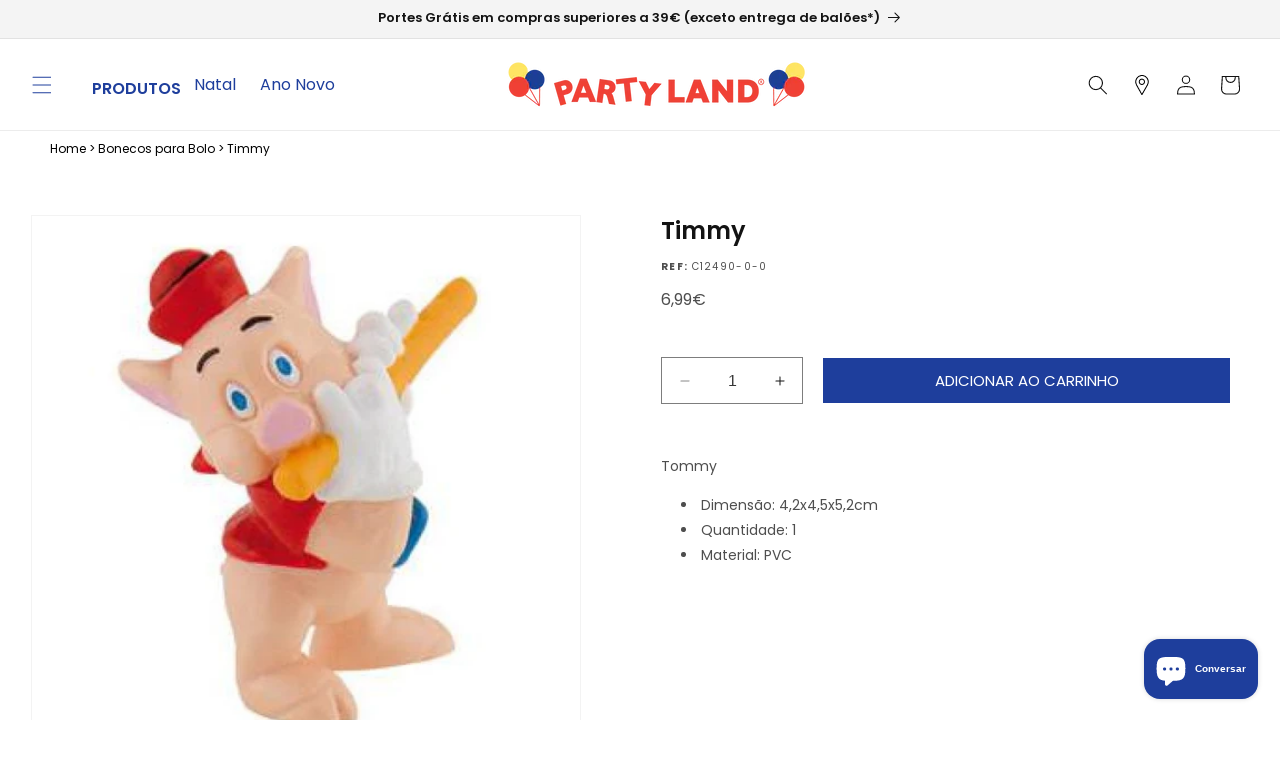

--- FILE ---
content_type: text/html; charset=utf-8
request_url: https://partyland.pt/products/timmy-c12490
body_size: 47944
content:
<!doctype html>
<html class="no-js" lang="pt-PT">
  <head>
	<!-- Added by AVADA SEO Suite -->
	
	<!-- /Added by AVADA SEO Suite -->
    <meta charset="utf-8">
    <meta http-equiv="X-UA-Compatible" content="IE=edge">
    <meta name="viewport" content="width=device-width,initial-scale=1">
    <meta name="theme-color" content="">
    <link rel="canonical" href="https://partyland.pt/products/timmy-c12490"><link rel="icon" type="image/png" href="//partyland.pt/cdn/shop/files/sem_fundo_2020_LOGO_ORIGINAL-01_-_Copia_2.png?crop=center&height=32&v=1706611275&width=32"><link rel="preconnect" href="https://fonts.shopifycdn.com" crossorigin><title>
      Timmy
 &ndash; Party Land</title>

    
      <meta name="description" content="Tommy Dimensão: 4,2x4,5x5,2cm Quantidade: 1 Material: PVC">
    

    

<meta property="og:site_name" content="Party Land">
<meta property="og:url" content="https://partyland.pt/products/timmy-c12490">
<meta property="og:title" content="Timmy">
<meta property="og:type" content="product">
<meta property="og:description" content="Tommy Dimensão: 4,2x4,5x5,2cm Quantidade: 1 Material: PVC"><meta property="og:image" content="http://partyland.pt/cdn/shop/files/C12490_1.jpg?v=1741038974">
  <meta property="og:image:secure_url" content="https://partyland.pt/cdn/shop/files/C12490_1.jpg?v=1741038974">
  <meta property="og:image:width" content="800">
  <meta property="og:image:height" content="800"><meta property="og:price:amount" content="6,99">
  <meta property="og:price:currency" content="EUR"><meta name="twitter:card" content="summary_large_image">
<meta name="twitter:title" content="Timmy">
<meta name="twitter:description" content="Tommy Dimensão: 4,2x4,5x5,2cm Quantidade: 1 Material: PVC">


    <script src="//partyland.pt/cdn/shop/t/4/assets/constants.js?v=58251544750838685771699613974" defer="defer"></script>
    <script src="//partyland.pt/cdn/shop/t/4/assets/pubsub.js?v=158357773527763999511699613974" defer="defer"></script>
    <script src="//partyland.pt/cdn/shop/t/4/assets/global.js?v=54939145903281508041699613974" defer="defer"></script><script src="//partyland.pt/cdn/shop/t/4/assets/animations.js?v=88693664871331136111699613973" defer="defer"></script><script>window.performance && window.performance.mark && window.performance.mark('shopify.content_for_header.start');</script><meta name="google-site-verification" content="ee6s38Fi0d0AprmB1ug5HLkK0859TzAdrI5KHh7A55Q">
<meta id="shopify-digital-wallet" name="shopify-digital-wallet" content="/81590845722/digital_wallets/dialog">
<meta name="shopify-checkout-api-token" content="93e41836045f3789a257b88640f1d0de">
<meta id="in-context-paypal-metadata" data-shop-id="81590845722" data-venmo-supported="false" data-environment="production" data-locale="en_US" data-paypal-v4="true" data-currency="EUR">
<link rel="alternate" type="application/json+oembed" href="https://partyland.pt/products/timmy-c12490.oembed">
<script async="async" src="/checkouts/internal/preloads.js?locale=pt-PT"></script>
<link rel="preconnect" href="https://shop.app" crossorigin="anonymous">
<script async="async" src="https://shop.app/checkouts/internal/preloads.js?locale=pt-PT&shop_id=81590845722" crossorigin="anonymous"></script>
<script id="apple-pay-shop-capabilities" type="application/json">{"shopId":81590845722,"countryCode":"PT","currencyCode":"EUR","merchantCapabilities":["supports3DS"],"merchantId":"gid:\/\/shopify\/Shop\/81590845722","merchantName":"Party Land","requiredBillingContactFields":["postalAddress","email","phone"],"requiredShippingContactFields":["postalAddress","email","phone"],"shippingType":"shipping","supportedNetworks":["visa","maestro","masterCard","amex"],"total":{"type":"pending","label":"Party Land","amount":"1.00"},"shopifyPaymentsEnabled":true,"supportsSubscriptions":true}</script>
<script id="shopify-features" type="application/json">{"accessToken":"93e41836045f3789a257b88640f1d0de","betas":["rich-media-storefront-analytics"],"domain":"partyland.pt","predictiveSearch":true,"shopId":81590845722,"locale":"pt-pt"}</script>
<script>var Shopify = Shopify || {};
Shopify.shop = "party-land-portugal.myshopify.com";
Shopify.locale = "pt-PT";
Shopify.currency = {"active":"EUR","rate":"1.0"};
Shopify.country = "PT";
Shopify.theme = {"name":"BDCA Theme","id":162655240474,"schema_name":"BDCA","schema_version":"1.0","theme_store_id":null,"role":"main"};
Shopify.theme.handle = "null";
Shopify.theme.style = {"id":null,"handle":null};
Shopify.cdnHost = "partyland.pt/cdn";
Shopify.routes = Shopify.routes || {};
Shopify.routes.root = "/";</script>
<script type="module">!function(o){(o.Shopify=o.Shopify||{}).modules=!0}(window);</script>
<script>!function(o){function n(){var o=[];function n(){o.push(Array.prototype.slice.apply(arguments))}return n.q=o,n}var t=o.Shopify=o.Shopify||{};t.loadFeatures=n(),t.autoloadFeatures=n()}(window);</script>
<script>
  window.ShopifyPay = window.ShopifyPay || {};
  window.ShopifyPay.apiHost = "shop.app\/pay";
  window.ShopifyPay.redirectState = null;
</script>
<script id="shop-js-analytics" type="application/json">{"pageType":"product"}</script>
<script defer="defer" async type="module" src="//partyland.pt/cdn/shopifycloud/shop-js/modules/v2/client.init-shop-cart-sync_DkeY9lyF.pt-PT.esm.js"></script>
<script defer="defer" async type="module" src="//partyland.pt/cdn/shopifycloud/shop-js/modules/v2/chunk.common_BfwUEH3L.esm.js"></script>
<script type="module">
  await import("//partyland.pt/cdn/shopifycloud/shop-js/modules/v2/client.init-shop-cart-sync_DkeY9lyF.pt-PT.esm.js");
await import("//partyland.pt/cdn/shopifycloud/shop-js/modules/v2/chunk.common_BfwUEH3L.esm.js");

  window.Shopify.SignInWithShop?.initShopCartSync?.({"fedCMEnabled":true,"windoidEnabled":true});

</script>
<script>
  window.Shopify = window.Shopify || {};
  if (!window.Shopify.featureAssets) window.Shopify.featureAssets = {};
  window.Shopify.featureAssets['shop-js'] = {"shop-cart-sync":["modules/v2/client.shop-cart-sync_Dc1BtALr.pt-PT.esm.js","modules/v2/chunk.common_BfwUEH3L.esm.js"],"init-fed-cm":["modules/v2/client.init-fed-cm_BIZrTNqd.pt-PT.esm.js","modules/v2/chunk.common_BfwUEH3L.esm.js"],"init-shop-email-lookup-coordinator":["modules/v2/client.init-shop-email-lookup-coordinator_CMzhfNBz.pt-PT.esm.js","modules/v2/chunk.common_BfwUEH3L.esm.js"],"shop-cash-offers":["modules/v2/client.shop-cash-offers_Bg-88F_U.pt-PT.esm.js","modules/v2/chunk.common_BfwUEH3L.esm.js","modules/v2/chunk.modal_D1PgtOZa.esm.js"],"init-shop-cart-sync":["modules/v2/client.init-shop-cart-sync_DkeY9lyF.pt-PT.esm.js","modules/v2/chunk.common_BfwUEH3L.esm.js"],"init-windoid":["modules/v2/client.init-windoid_AQAnFedG.pt-PT.esm.js","modules/v2/chunk.common_BfwUEH3L.esm.js"],"shop-toast-manager":["modules/v2/client.shop-toast-manager_C5kH8mgs.pt-PT.esm.js","modules/v2/chunk.common_BfwUEH3L.esm.js"],"pay-button":["modules/v2/client.pay-button_CsLQyks-.pt-PT.esm.js","modules/v2/chunk.common_BfwUEH3L.esm.js"],"shop-button":["modules/v2/client.shop-button_C5eLo63U.pt-PT.esm.js","modules/v2/chunk.common_BfwUEH3L.esm.js"],"shop-login-button":["modules/v2/client.shop-login-button_M92mB918.pt-PT.esm.js","modules/v2/chunk.common_BfwUEH3L.esm.js","modules/v2/chunk.modal_D1PgtOZa.esm.js"],"avatar":["modules/v2/client.avatar_BTnouDA3.pt-PT.esm.js"],"shop-follow-button":["modules/v2/client.shop-follow-button_CzPWqEX7.pt-PT.esm.js","modules/v2/chunk.common_BfwUEH3L.esm.js","modules/v2/chunk.modal_D1PgtOZa.esm.js"],"init-customer-accounts-sign-up":["modules/v2/client.init-customer-accounts-sign-up_C-TTmY6d.pt-PT.esm.js","modules/v2/client.shop-login-button_M92mB918.pt-PT.esm.js","modules/v2/chunk.common_BfwUEH3L.esm.js","modules/v2/chunk.modal_D1PgtOZa.esm.js"],"init-shop-for-new-customer-accounts":["modules/v2/client.init-shop-for-new-customer-accounts_BWgebly4.pt-PT.esm.js","modules/v2/client.shop-login-button_M92mB918.pt-PT.esm.js","modules/v2/chunk.common_BfwUEH3L.esm.js","modules/v2/chunk.modal_D1PgtOZa.esm.js"],"init-customer-accounts":["modules/v2/client.init-customer-accounts_CAt_0ttN.pt-PT.esm.js","modules/v2/client.shop-login-button_M92mB918.pt-PT.esm.js","modules/v2/chunk.common_BfwUEH3L.esm.js","modules/v2/chunk.modal_D1PgtOZa.esm.js"],"checkout-modal":["modules/v2/client.checkout-modal_BKl_wURB.pt-PT.esm.js","modules/v2/chunk.common_BfwUEH3L.esm.js","modules/v2/chunk.modal_D1PgtOZa.esm.js"],"lead-capture":["modules/v2/client.lead-capture_DNz1F5uu.pt-PT.esm.js","modules/v2/chunk.common_BfwUEH3L.esm.js","modules/v2/chunk.modal_D1PgtOZa.esm.js"],"shop-login":["modules/v2/client.shop-login_D_U0xmcU.pt-PT.esm.js","modules/v2/chunk.common_BfwUEH3L.esm.js","modules/v2/chunk.modal_D1PgtOZa.esm.js"],"payment-terms":["modules/v2/client.payment-terms_CAyHeiDw.pt-PT.esm.js","modules/v2/chunk.common_BfwUEH3L.esm.js","modules/v2/chunk.modal_D1PgtOZa.esm.js"]};
</script>
<script>(function() {
  var isLoaded = false;
  function asyncLoad() {
    if (isLoaded) return;
    isLoaded = true;
    var urls = ["https:\/\/s3.eu-west-1.amazonaws.com\/production-klarna-il-shopify-osm\/a6c5e37d3b587ca7438f15aa90b429b47085a035\/party-land-portugal.myshopify.com-1708634458070.js?shop=party-land-portugal.myshopify.com"];
    for (var i = 0; i < urls.length; i++) {
      var s = document.createElement('script');
      s.type = 'text/javascript';
      s.async = true;
      s.src = urls[i];
      var x = document.getElementsByTagName('script')[0];
      x.parentNode.insertBefore(s, x);
    }
  };
  if(window.attachEvent) {
    window.attachEvent('onload', asyncLoad);
  } else {
    window.addEventListener('load', asyncLoad, false);
  }
})();</script>
<script id="__st">var __st={"a":81590845722,"offset":0,"reqid":"3f5f4421-961a-4dd6-902b-51540f033a10-1765377976","pageurl":"partyland.pt\/products\/timmy-c12490","u":"8671d6e67368","p":"product","rtyp":"product","rid":8981218066714};</script>
<script>window.ShopifyPaypalV4VisibilityTracking = true;</script>
<script id="captcha-bootstrap">!function(){'use strict';const t='contact',e='account',n='new_comment',o=[[t,t],['blogs',n],['comments',n],[t,'customer']],c=[[e,'customer_login'],[e,'guest_login'],[e,'recover_customer_password'],[e,'create_customer']],r=t=>t.map((([t,e])=>`form[action*='/${t}']:not([data-nocaptcha='true']) input[name='form_type'][value='${e}']`)).join(','),a=t=>()=>t?[...document.querySelectorAll(t)].map((t=>t.form)):[];function s(){const t=[...o],e=r(t);return a(e)}const i='password',u='form_key',d=['recaptcha-v3-token','g-recaptcha-response','h-captcha-response',i],f=()=>{try{return window.sessionStorage}catch{return}},m='__shopify_v',_=t=>t.elements[u];function p(t,e,n=!1){try{const o=window.sessionStorage,c=JSON.parse(o.getItem(e)),{data:r}=function(t){const{data:e,action:n}=t;return t[m]||n?{data:e,action:n}:{data:t,action:n}}(c);for(const[e,n]of Object.entries(r))t.elements[e]&&(t.elements[e].value=n);n&&o.removeItem(e)}catch(o){console.error('form repopulation failed',{error:o})}}const l='form_type',E='cptcha';function T(t){t.dataset[E]=!0}const w=window,h=w.document,L='Shopify',v='ce_forms',y='captcha';let A=!1;((t,e)=>{const n=(g='f06e6c50-85a8-45c8-87d0-21a2b65856fe',I='https://cdn.shopify.com/shopifycloud/storefront-forms-hcaptcha/ce_storefront_forms_captcha_hcaptcha.v1.5.2.iife.js',D={infoText:'Protegido por hCaptcha',privacyText:'Privacidade',termsText:'Termos'},(t,e,n)=>{const o=w[L][v],c=o.bindForm;if(c)return c(t,g,e,D).then(n);var r;o.q.push([[t,g,e,D],n]),r=I,A||(h.body.append(Object.assign(h.createElement('script'),{id:'captcha-provider',async:!0,src:r})),A=!0)});var g,I,D;w[L]=w[L]||{},w[L][v]=w[L][v]||{},w[L][v].q=[],w[L][y]=w[L][y]||{},w[L][y].protect=function(t,e){n(t,void 0,e),T(t)},Object.freeze(w[L][y]),function(t,e,n,w,h,L){const[v,y,A,g]=function(t,e,n){const i=e?o:[],u=t?c:[],d=[...i,...u],f=r(d),m=r(i),_=r(d.filter((([t,e])=>n.includes(e))));return[a(f),a(m),a(_),s()]}(w,h,L),I=t=>{const e=t.target;return e instanceof HTMLFormElement?e:e&&e.form},D=t=>v().includes(t);t.addEventListener('submit',(t=>{const e=I(t);if(!e)return;const n=D(e)&&!e.dataset.hcaptchaBound&&!e.dataset.recaptchaBound,o=_(e),c=g().includes(e)&&(!o||!o.value);(n||c)&&t.preventDefault(),c&&!n&&(function(t){try{if(!f())return;!function(t){const e=f();if(!e)return;const n=_(t);if(!n)return;const o=n.value;o&&e.removeItem(o)}(t);const e=Array.from(Array(32),(()=>Math.random().toString(36)[2])).join('');!function(t,e){_(t)||t.append(Object.assign(document.createElement('input'),{type:'hidden',name:u})),t.elements[u].value=e}(t,e),function(t,e){const n=f();if(!n)return;const o=[...t.querySelectorAll(`input[type='${i}']`)].map((({name:t})=>t)),c=[...d,...o],r={};for(const[a,s]of new FormData(t).entries())c.includes(a)||(r[a]=s);n.setItem(e,JSON.stringify({[m]:1,action:t.action,data:r}))}(t,e)}catch(e){console.error('failed to persist form',e)}}(e),e.submit())}));const S=(t,e)=>{t&&!t.dataset[E]&&(n(t,e.some((e=>e===t))),T(t))};for(const o of['focusin','change'])t.addEventListener(o,(t=>{const e=I(t);D(e)&&S(e,y())}));const B=e.get('form_key'),M=e.get(l),P=B&&M;t.addEventListener('DOMContentLoaded',(()=>{const t=y();if(P)for(const e of t)e.elements[l].value===M&&p(e,B);[...new Set([...A(),...v().filter((t=>'true'===t.dataset.shopifyCaptcha))])].forEach((e=>S(e,t)))}))}(h,new URLSearchParams(w.location.search),n,t,e,['guest_login'])})(!0,!0)}();</script>
<script integrity="sha256-52AcMU7V7pcBOXWImdc/TAGTFKeNjmkeM1Pvks/DTgc=" data-source-attribution="shopify.loadfeatures" defer="defer" src="//partyland.pt/cdn/shopifycloud/storefront/assets/storefront/load_feature-81c60534.js" crossorigin="anonymous"></script>
<script crossorigin="anonymous" defer="defer" src="//partyland.pt/cdn/shopifycloud/storefront/assets/shopify_pay/storefront-65b4c6d7.js?v=20250812"></script>
<script data-source-attribution="shopify.dynamic_checkout.dynamic.init">var Shopify=Shopify||{};Shopify.PaymentButton=Shopify.PaymentButton||{isStorefrontPortableWallets:!0,init:function(){window.Shopify.PaymentButton.init=function(){};var t=document.createElement("script");t.src="https://partyland.pt/cdn/shopifycloud/portable-wallets/latest/portable-wallets.pt-pt.js",t.type="module",document.head.appendChild(t)}};
</script>
<script data-source-attribution="shopify.dynamic_checkout.buyer_consent">
  function portableWalletsHideBuyerConsent(e){var t=document.getElementById("shopify-buyer-consent"),n=document.getElementById("shopify-subscription-policy-button");t&&n&&(t.classList.add("hidden"),t.setAttribute("aria-hidden","true"),n.removeEventListener("click",e))}function portableWalletsShowBuyerConsent(e){var t=document.getElementById("shopify-buyer-consent"),n=document.getElementById("shopify-subscription-policy-button");t&&n&&(t.classList.remove("hidden"),t.removeAttribute("aria-hidden"),n.addEventListener("click",e))}window.Shopify?.PaymentButton&&(window.Shopify.PaymentButton.hideBuyerConsent=portableWalletsHideBuyerConsent,window.Shopify.PaymentButton.showBuyerConsent=portableWalletsShowBuyerConsent);
</script>
<script data-source-attribution="shopify.dynamic_checkout.cart.bootstrap">document.addEventListener("DOMContentLoaded",(function(){function t(){return document.querySelector("shopify-accelerated-checkout-cart, shopify-accelerated-checkout")}if(t())Shopify.PaymentButton.init();else{new MutationObserver((function(e,n){t()&&(Shopify.PaymentButton.init(),n.disconnect())})).observe(document.body,{childList:!0,subtree:!0})}}));
</script>
<script id='scb4127' type='text/javascript' async='' src='https://partyland.pt/cdn/shopifycloud/privacy-banner/storefront-banner.js'></script><link id="shopify-accelerated-checkout-styles" rel="stylesheet" media="screen" href="https://partyland.pt/cdn/shopifycloud/portable-wallets/latest/accelerated-checkout-backwards-compat.css" crossorigin="anonymous">
<style id="shopify-accelerated-checkout-cart">
        #shopify-buyer-consent {
  margin-top: 1em;
  display: inline-block;
  width: 100%;
}

#shopify-buyer-consent.hidden {
  display: none;
}

#shopify-subscription-policy-button {
  background: none;
  border: none;
  padding: 0;
  text-decoration: underline;
  font-size: inherit;
  cursor: pointer;
}

#shopify-subscription-policy-button::before {
  box-shadow: none;
}

      </style>
<script id="sections-script" data-sections="header" defer="defer" src="//partyland.pt/cdn/shop/t/4/compiled_assets/scripts.js?12361"></script>
<script>window.performance && window.performance.mark && window.performance.mark('shopify.content_for_header.end');</script>

    <style data-shopify>
      @font-face {
  font-family: Poppins;
  font-weight: 400;
  font-style: normal;
  font-display: swap;
  src: url("//partyland.pt/cdn/fonts/poppins/poppins_n4.0ba78fa5af9b0e1a374041b3ceaadf0a43b41362.woff2") format("woff2"),
       url("//partyland.pt/cdn/fonts/poppins/poppins_n4.214741a72ff2596839fc9760ee7a770386cf16ca.woff") format("woff");
}

      @font-face {
  font-family: Poppins;
  font-weight: 700;
  font-style: normal;
  font-display: swap;
  src: url("//partyland.pt/cdn/fonts/poppins/poppins_n7.56758dcf284489feb014a026f3727f2f20a54626.woff2") format("woff2"),
       url("//partyland.pt/cdn/fonts/poppins/poppins_n7.f34f55d9b3d3205d2cd6f64955ff4b36f0cfd8da.woff") format("woff");
}

      @font-face {
  font-family: Poppins;
  font-weight: 400;
  font-style: italic;
  font-display: swap;
  src: url("//partyland.pt/cdn/fonts/poppins/poppins_i4.846ad1e22474f856bd6b81ba4585a60799a9f5d2.woff2") format("woff2"),
       url("//partyland.pt/cdn/fonts/poppins/poppins_i4.56b43284e8b52fc64c1fd271f289a39e8477e9ec.woff") format("woff");
}

      @font-face {
  font-family: Poppins;
  font-weight: 700;
  font-style: italic;
  font-display: swap;
  src: url("//partyland.pt/cdn/fonts/poppins/poppins_i7.42fd71da11e9d101e1e6c7932199f925f9eea42d.woff2") format("woff2"),
       url("//partyland.pt/cdn/fonts/poppins/poppins_i7.ec8499dbd7616004e21155106d13837fff4cf556.woff") format("woff");
}

      @font-face {
  font-family: Poppins;
  font-weight: 600;
  font-style: normal;
  font-display: swap;
  src: url("//partyland.pt/cdn/fonts/poppins/poppins_n6.aa29d4918bc243723d56b59572e18228ed0786f6.woff2") format("woff2"),
       url("//partyland.pt/cdn/fonts/poppins/poppins_n6.5f815d845fe073750885d5b7e619ee00e8111208.woff") format("woff");
}


      
        :root,
        .color-background-1 {
          --color-background: 255,255,255;
        
          --gradient-background: #ffffff;
        
        --color-foreground: 19,19,19;
        --color-shadow: 19,19,19;
        --color-button: 19,19,19;
        --color-button-text: 255,255,255;
        --color-secondary-button: 255,255,255;
        --color-secondary-button-text: 19,19,19;
        --color-link: 19,19,19;
        --color-badge-foreground: 19,19,19;
        --color-badge-background: 255,255,255;
        --color-badge-border: 19,19,19;
        --payment-terms-background-color: rgb(255 255 255);
      }
      
        
        .color-background-2 {
          --color-background: 244,244,244;
        
          --gradient-background: #f4f4f4;
        
        --color-foreground: 19,19,19;
        --color-shadow: 19,19,19;
        --color-button: 19,19,19;
        --color-button-text: 244,244,244;
        --color-secondary-button: 244,244,244;
        --color-secondary-button-text: 19,19,19;
        --color-link: 19,19,19;
        --color-badge-foreground: 19,19,19;
        --color-badge-background: 244,244,244;
        --color-badge-border: 19,19,19;
        --payment-terms-background-color: rgb(244 244 244);
      }
      
        
        .color-inverse {
          --color-background: 255,255,255;
        
          --gradient-background: #ffffff;
        
        --color-foreground: 255,255,255;
        --color-shadow: 19,19,19;
        --color-button: 255,255,255;
        --color-button-text: 19,19,19;
        --color-secondary-button: 255,255,255;
        --color-secondary-button-text: 255,255,255;
        --color-link: 255,255,255;
        --color-badge-foreground: 255,255,255;
        --color-badge-background: 255,255,255;
        --color-badge-border: 255,255,255;
        --payment-terms-background-color: rgb(255 255 255);
      }
      
        
        .color-accent-1 {
          --color-background: 30,62,156;
        
          --gradient-background: #1e3e9c;
        
        --color-foreground: 255,255,255;
        --color-shadow: 30,62,156;
        --color-button: 255,255,255;
        --color-button-text: 30,62,156;
        --color-secondary-button: 30,62,156;
        --color-secondary-button-text: 255,255,255;
        --color-link: 255,255,255;
        --color-badge-foreground: 255,255,255;
        --color-badge-background: 30,62,156;
        --color-badge-border: 255,255,255;
        --payment-terms-background-color: rgb(30 62 156);
      }
      
        
        .color-accent-2 {
          --color-background: 238,38,49;
        
          --gradient-background: #ee2631;
        
        --color-foreground: 255,255,255;
        --color-shadow: 238,38,49;
        --color-button: 255,255,255;
        --color-button-text: 238,38,49;
        --color-secondary-button: 238,38,49;
        --color-secondary-button-text: 255,255,255;
        --color-link: 255,255,255;
        --color-badge-foreground: 255,255,255;
        --color-badge-background: 238,38,49;
        --color-badge-border: 255,255,255;
        --payment-terms-background-color: rgb(238 38 49);
      }
      
        
        .color-scheme-b0d0f836-043d-4549-af9e-6d67c7cba7c6 {
          --color-background: 255,255,255;
        
          --gradient-background: #ffffff;
        
        --color-foreground: 255,255,255;
        --color-shadow: 30,62,156;
        --color-button: 30,62,156;
        --color-button-text: 255,255,255;
        --color-secondary-button: 255,255,255;
        --color-secondary-button-text: 30,62,156;
        --color-link: 30,62,156;
        --color-badge-foreground: 255,255,255;
        --color-badge-background: 255,255,255;
        --color-badge-border: 255,255,255;
        --payment-terms-background-color: rgb(255 255 255);
      }
      
        
        .color-scheme-4d885949-f4dd-4556-a744-8d940e8baf44 {
          --color-background: 67,108,232;
        
          --gradient-background: #436ce8;
        
        --color-foreground: 255,255,255;
        --color-shadow: 67,108,232;
        --color-button: 67,108,232;
        --color-button-text: 255,255,255;
        --color-secondary-button: 67,108,232;
        --color-secondary-button-text: 67,108,232;
        --color-link: 67,108,232;
        --color-badge-foreground: 255,255,255;
        --color-badge-background: 67,108,232;
        --color-badge-border: 255,255,255;
        --payment-terms-background-color: rgb(67 108 232);
      }
      
        
        .color-scheme-2f2debe5-5209-4afe-9b8a-9bf97946f5a7 {
          --color-background: 255,255,255;
        
          --gradient-background: #ffffff;
        
        --color-foreground: 30,62,156;
        --color-shadow: 30,62,156;
        --color-button: 30,62,156;
        --color-button-text: 255,255,255;
        --color-secondary-button: 255,255,255;
        --color-secondary-button-text: 30,62,156;
        --color-link: 30,62,156;
        --color-badge-foreground: 30,62,156;
        --color-badge-background: 255,255,255;
        --color-badge-border: 30,62,156;
        --payment-terms-background-color: rgb(255 255 255);
      }
      
        
        .color-scheme-2c7516ae-02ef-4857-a7dd-a8617710b17e {
          --color-background: 248,249,250;
        
          --gradient-background: #f8f9fa;
        
        --color-foreground: 19,19,19;
        --color-shadow: 19,19,19;
        --color-button: 19,19,19;
        --color-button-text: 255,255,255;
        --color-secondary-button: 248,249,250;
        --color-secondary-button-text: 19,19,19;
        --color-link: 19,19,19;
        --color-badge-foreground: 19,19,19;
        --color-badge-background: 248,249,250;
        --color-badge-border: 19,19,19;
        --payment-terms-background-color: rgb(248 249 250);
      }
      
        
        .color-scheme-a7faea1e-cbcd-4678-8fe6-d144fefd7f85 {
          --color-background: 255,255,255;
        
          --gradient-background: #ffffff;
        
        --color-foreground: 19,19,19;
        --color-shadow: 19,19,19;
        --color-button: 19,19,19;
        --color-button-text: 255,255,255;
        --color-secondary-button: 255,255,255;
        --color-secondary-button-text: 255,255,255;
        --color-link: 255,255,255;
        --color-badge-foreground: 19,19,19;
        --color-badge-background: 255,255,255;
        --color-badge-border: 19,19,19;
        --payment-terms-background-color: rgb(255 255 255);
      }
      

      body, .color-background-1, .color-background-2, .color-inverse, .color-accent-1, .color-accent-2, .color-scheme-b0d0f836-043d-4549-af9e-6d67c7cba7c6, .color-scheme-4d885949-f4dd-4556-a744-8d940e8baf44, .color-scheme-2f2debe5-5209-4afe-9b8a-9bf97946f5a7, .color-scheme-2c7516ae-02ef-4857-a7dd-a8617710b17e, .color-scheme-a7faea1e-cbcd-4678-8fe6-d144fefd7f85 {
        color: rgba(var(--color-foreground), 0.75);
        background-color: rgb(var(--color-background));
      }

      :root {
        --font-body-family: Poppins, sans-serif;
        --font-body-style: normal;
        --font-body-weight: 400;
        --font-body-weight-bold: 700;

        --font-heading-family: Poppins, sans-serif;
        --font-heading-style: normal;
        --font-heading-weight: 600;

        --font-body-scale: 1.0;
        --font-heading-scale: 1.0;

        --media-padding: px;
        --media-border-opacity: 0.05;
        --media-border-width: 1px;
        --media-radius: 0px;
        --media-shadow-opacity: 0.0;
        --media-shadow-horizontal-offset: 0px;
        --media-shadow-vertical-offset: 4px;
        --media-shadow-blur-radius: 5px;
        --media-shadow-visible: 0;

        --page-width: 160rem;
        --page-width-margin: 0rem;

        --product-card-image-padding: 0.0rem;
        --product-card-corner-radius: 0.0rem;
        --product-card-text-alignment: center;
        --product-card-border-width: 0.0rem;
        --product-card-border-opacity: 0.1;
        --product-card-shadow-opacity: 0.0;
        --product-card-shadow-visible: 0;
        --product-card-shadow-horizontal-offset: 0.0rem;
        --product-card-shadow-vertical-offset: 0.4rem;
        --product-card-shadow-blur-radius: 0.5rem;

        --collection-card-image-padding: 0.0rem;
        --collection-card-corner-radius: 0.0rem;
        --collection-card-text-alignment: center;
        --collection-card-border-width: 0.0rem;
        --collection-card-border-opacity: 0.1;
        --collection-card-shadow-opacity: 0.0;
        --collection-card-shadow-visible: 0;
        --collection-card-shadow-horizontal-offset: 0.0rem;
        --collection-card-shadow-vertical-offset: 0.4rem;
        --collection-card-shadow-blur-radius: 0.5rem;

        --blog-card-image-padding: 0.0rem;
        --blog-card-corner-radius: 0.0rem;
        --blog-card-text-alignment: left;
        --blog-card-border-width: 0.0rem;
        --blog-card-border-opacity: 0.1;
        --blog-card-shadow-opacity: 0.0;
        --blog-card-shadow-visible: 0;
        --blog-card-shadow-horizontal-offset: 0.0rem;
        --blog-card-shadow-vertical-offset: 0.4rem;
        --blog-card-shadow-blur-radius: 0.5rem;

        --badge-corner-radius: 0.0rem;

        --popup-border-width: 1px;
        --popup-border-opacity: 0.1;
        --popup-corner-radius: 0px;
        --popup-shadow-opacity: 0.05;
        --popup-shadow-horizontal-offset: 0px;
        --popup-shadow-vertical-offset: 4px;
        --popup-shadow-blur-radius: 5px;

        --drawer-border-width: 1px;
        --drawer-border-opacity: 0.1;
        --drawer-shadow-opacity: 0.0;
        --drawer-shadow-horizontal-offset: 0px;
        --drawer-shadow-vertical-offset: 4px;
        --drawer-shadow-blur-radius: 5px;

        --spacing-sections-desktop: 0px;
        --spacing-sections-mobile: 0px;

        --grid-desktop-vertical-spacing: 40px;
        --grid-desktop-horizontal-spacing: 40px;
        --grid-mobile-vertical-spacing: 20px;
        --grid-mobile-horizontal-spacing: 20px;

        --text-boxes-border-opacity: 0.1;
        --text-boxes-border-width: 0px;
        --text-boxes-radius: 0px;
        --text-boxes-shadow-opacity: 0.0;
        --text-boxes-shadow-visible: 0;
        --text-boxes-shadow-horizontal-offset: 0px;
        --text-boxes-shadow-vertical-offset: 4px;
        --text-boxes-shadow-blur-radius: 5px;

        --buttons-radius: 0px;
        --buttons-radius-outset: 0px;
        --buttons-border-width: 0px;
        --buttons-border-opacity: 1.0;
        --buttons-shadow-opacity: 0.0;
        --buttons-shadow-visible: 0;
        --buttons-shadow-horizontal-offset: 0px;
        --buttons-shadow-vertical-offset: -12px;
        --buttons-shadow-blur-radius: 5px;
        --buttons-border-offset: 0px;

        --inputs-radius: 0px;
        --inputs-border-width: 1px;
        --inputs-border-opacity: 0.55;
        --inputs-shadow-opacity: 0.0;
        --inputs-shadow-horizontal-offset: 0px;
        --inputs-margin-offset: 0px;
        --inputs-shadow-vertical-offset: 4px;
        --inputs-shadow-blur-radius: 5px;
        --inputs-radius-outset: 0px;

        --variant-pills-radius: 0px;
        --variant-pills-border-width: 0px;
        --variant-pills-border-opacity: 0.55;
        --variant-pills-shadow-opacity: 0.0;
        --variant-pills-shadow-horizontal-offset: 0px;
        --variant-pills-shadow-vertical-offset: 4px;
        --variant-pills-shadow-blur-radius: 5px;
      }

      *,
      *::before,
      *::after {
        box-sizing: inherit;
      }

      html {
        box-sizing: border-box;
        font-size: calc(var(--font-body-scale) * 62.5%);
        height: 100%;
      }

      body {
        display: grid;
        grid-template-rows: auto auto 1fr auto;
        grid-template-columns: 100%;
        min-height: 100%;
        margin: 0;
        font-size: 1.5rem;
        line-height: calc(1 + 0.8 / var(--font-body-scale));
        font-family: var(--font-body-family);
        font-style: var(--font-body-style);
        font-weight: var(--font-body-weight);
      }

      @media screen and (min-width: 750px) {
        body {
          font-size: 1.6rem;
        }
      }
    </style>

    <link href="//partyland.pt/cdn/shop/t/4/assets/base.css?v=63953024658650806111740412674" rel="stylesheet" type="text/css" media="all" />
<link rel="preload" as="font" href="//partyland.pt/cdn/fonts/poppins/poppins_n4.0ba78fa5af9b0e1a374041b3ceaadf0a43b41362.woff2" type="font/woff2" crossorigin><link rel="preload" as="font" href="//partyland.pt/cdn/fonts/poppins/poppins_n6.aa29d4918bc243723d56b59572e18228ed0786f6.woff2" type="font/woff2" crossorigin><link
        rel="stylesheet"
        href="//partyland.pt/cdn/shop/t/4/assets/component-predictive-search.css?v=118923337488134913561699613974"
        media="print"
        onload="this.media='all'"
      ><script>
      document.documentElement.className = document.documentElement.className.replace('no-js', 'js');
      if (Shopify.designMode) {
        document.documentElement.classList.add('shopify-design-mode');
      }
      
    </script>
  <!-- BEGIN app block: shopify://apps/avada-seo-suite/blocks/avada-seo/15507c6e-1aa3-45d3-b698-7e175e033440 --><script>
  window.AVADA_SEO_ENABLED = true;
</script><!-- BEGIN app snippet: avada-broken-link-manager --><!-- END app snippet --><!-- BEGIN app snippet: avada-seo-site --><!-- END app snippet --><!-- BEGIN app snippet: avada-robot-onpage --><!-- Avada SEO Robot Onpage -->












<!-- END app snippet --><!-- BEGIN app snippet: avada-frequently-asked-questions -->







<!-- END app snippet --><!-- BEGIN app snippet: avada-custom-css --> <!-- BEGIN Avada SEO custom CSS END -->


<!-- END Avada SEO custom CSS END -->
<!-- END app snippet --><!-- BEGIN app snippet: avada-loading --><style>
  @keyframes avada-rotate {
    0% { transform: rotate(0); }
    100% { transform: rotate(360deg); }
  }

  @keyframes avada-fade-out {
    0% { opacity: 1; visibility: visible; }
    100% { opacity: 0; visibility: hidden; }
  }

  .Avada-LoadingScreen {
    display: none;
    width: 100%;
    height: 100vh;
    top: 0;
    position: fixed;
    z-index: 9999;
    display: flex;
    align-items: center;
    justify-content: center;
  
    background-image: url();
    background-position: center;
    background-size: cover;
    background-repeat: no-repeat;
  
  }

  .Avada-LoadingScreen svg {
    animation: avada-rotate 1s linear infinite;
    width: px;
    height: px;
  }
</style>
<script>
  const themeId = Shopify.theme.id;
  const loadingSettingsValue = null;
  const loadingType = loadingSettingsValue?.loadingType;
  function renderLoading() {
    new MutationObserver((mutations, observer) => {
      if (document.body) {
        observer.disconnect();
        const loadingDiv = document.createElement('div');
        loadingDiv.className = 'Avada-LoadingScreen';
        if(loadingType === 'custom_logo' || loadingType === 'favicon_logo') {
          const srcLoadingImage = loadingSettingsValue?.customLogoThemeIds[themeId] || '';
          if(srcLoadingImage) {
            loadingDiv.innerHTML = `
            <img alt="Avada logo"  height="600px" loading="eager" fetchpriority="high"
              src="${srcLoadingImage}&width=600"
              width="600px" />
              `
          }
        }
        if(loadingType === 'circle') {
          loadingDiv.innerHTML = `
        <svg viewBox="0 0 40 40" fill="none" xmlns="http://www.w3.org/2000/svg">
          <path d="M20 3.75C11.0254 3.75 3.75 11.0254 3.75 20C3.75 21.0355 2.91053 21.875 1.875 21.875C0.839475 21.875 0 21.0355 0 20C0 8.9543 8.9543 0 20 0C31.0457 0 40 8.9543 40 20C40 31.0457 31.0457 40 20 40C18.9645 40 18.125 39.1605 18.125 38.125C18.125 37.0895 18.9645 36.25 20 36.25C28.9748 36.25 36.25 28.9748 36.25 20C36.25 11.0254 28.9748 3.75 20 3.75Z" fill=""/>
        </svg>
      `;
        }

        document.body.insertBefore(loadingDiv, document.body.firstChild || null);
        const e = '';
        const t = '';
        const o = 'first' === t;
        const a = sessionStorage.getItem('isShowLoadingAvada');
        const n = document.querySelector('.Avada-LoadingScreen');
        if (a && o) return (n.style.display = 'none');
        n.style.display = 'flex';
        const i = document.body;
        i.style.overflow = 'hidden';
        const l = () => {
          i.style.overflow = 'auto';
          n.style.animation = 'avada-fade-out 1s ease-out forwards';
          setTimeout(() => {
            n.style.display = 'none';
          }, 1000);
        };
        if ((o && !a && sessionStorage.setItem('isShowLoadingAvada', true), 'duration_auto' === e)) {
          window.onload = function() {
            l();
          };
          return;
        }
        setTimeout(() => {
          l();
        }, 1000 * e);
      }
    }).observe(document.documentElement, { childList: true, subtree: true });
  };
  function isNullish(value) {
    return value === null || value === undefined;
  }
  const themeIds = '';
  const themeIdsArray = themeIds ? themeIds.split(',') : [];

  if(!isNullish(themeIds) && themeIdsArray.includes(themeId.toString()) && loadingSettingsValue?.enabled) {
    renderLoading();
  }

  if(isNullish(loadingSettingsValue?.themeIds) && loadingSettingsValue?.enabled) {
    renderLoading();
  }
</script>
<!-- END app snippet --><!-- BEGIN app snippet: avada-seo-social-post --><!-- END app snippet -->
<!-- END app block --><!-- BEGIN app block: shopify://apps/xo-insert-code/blocks/insert-code-header/72017b12-3679-442e-b23c-5c62460717f5 --><!-- XO-InsertCode Header -->


<meta name="facebook-domain-verification" content="eh7nj2x0dbfturx27651bemax8q46t" />
  
<!-- Google Tag Manager -->
<script>(function(w,d,s,l,i){w[l]=w[l]||[];w[l].push({'gtm.start':
new Date().getTime(),event:'gtm.js'});var f=d.getElementsByTagName(s)[0],
j=d.createElement(s),dl=l!='dataLayer'?'&l='+l:'';j.async=true;j.src=
'https://www.googletagmanager.com/gtm.js?id='+i+dl;f.parentNode.insertBefore(j,f);
})(window,document,'script','dataLayer','GTM-TR89593');</script>
<!-- End Google Tag Manager -->
  
<!-- End: XO-InsertCode Header -->


<!-- END app block --><!-- BEGIN app block: shopify://apps/webrex-ai-seo-optimizer/blocks/webrexSeoEmbed/b26797ad-bb4d-48f5-8ef3-7c561521049c -->




  <!-- BEGIN app snippet: productSnippet -->
<script type="application/ld+json" class="ws_schema">
      
        {
            "@context": "https://schema.org",
            "@type":"Product",
            "@id": "https://partyland.pt/products/timmy-c12490#product",
            "url": "https://partyland.pt/products/timmy-c12490",
            "name": "Timmy",
            "image": "https://partyland.pt/cdn/shop/files/C12490_1.jpg?v=1741038974",
            "description": "Tommy Dimensão: 4,2x4,5x5,2cm Quantidade: 1 Material: PVC",
            "brand": {
              "@type": "Brand",
              "name": "Party Land"
            },
            "sku":"C12490-0-0",
            "mpn":"C12490-0-0", 
            
            "offers":
                {
                  "@type": "Offer",
                  "url": "https://partyland.pt/products/timmy-c12490?variant=47908105158938",
                  "itemCondition": "https://schema.org/NewCondition",
                  "availability": "https://schema.org/InStock",
                  "price": "6.99",
                  "priceCurrency": "EUR",
                  "priceValidUntil": "2026-01-09",   "gtin13": "4007176124901",  
                  "sku":"C12490-0-0",
                  "shippingDetails": {
                        "@type": "OfferShippingDetails",
                        "shippingRate": {
                            "@type": "MonetaryAmount",
                            "value": 3.95,
                            "currency": "EUR"
                        },
                        "shippingDestination": {
                            "@type": "DefinedRegion",
                            "addressCountry": "PT"
                        },
                        "deliveryTime": {
                            "@type": "ShippingDeliveryTime",
                            "handlingTime": {
                                "@type": "QuantitativeValue",
                                "minValue": 1,
                                "maxValue": 2,
                                "unitCode": "d"
                            },
                            "transitTime": {
                            "@type": "QuantitativeValue",
                            "minValue": 1,
                            "maxValue": 5,
                            "unitCode": "d"
                            }
                        }
                        },
                        "hasMerchantReturnPolicy":{
                            "@type": "MerchantReturnPolicy",
                            "applicableCountry": "PT",
                            "returnPolicyCountry": "PT",
                            "returnPolicyCategory": "MerchantReturnFiniteReturnWindow",
                            "merchantReturnDays": 14 ,
                            "returnMethod": "ReturnInStore",
                            "returnFees": "https://schema.org/FreeReturn"
                        }
                    }
              
        }
    </script>
  

<!-- END app snippet -->
  <!-- BEGIN app snippet: productVariant -->

    <script type="application/ld+json" class="ws_schema">
      
      [
        {
          "@context": "https://schema.org",
          "@type":"ProductGroup",
          "@id": "https://partyland.pt/products/timmy-c12490#productgroup",
          "url": "https://partyland.pt/products/timmy-c12490",
          "name": "Timmy",
           "image": "https://partyland.pt/cdn/shop/files/C12490_1.jpg?v=1741038974",
          "description": "Tommy Dimensão: 4,2x4,5x5,2cm Quantidade: 1 Material: PVC",
          "color": "",
          "material": "",
          
          "brand": {
            "@type": "Brand",
            "name": "Party Land"
          },
            "sku":"C12490-0-0",
            "mpn":"C12490-0-0",
          
          "productGroupID": "8981218066714",
          "hasVariant": [
              
                {
                  "@type": "Product",
                  "sku": "C12490-0-0",
                  "image": "https://partyland.pt/cdn/shop/files/C12490_1.jpg?v=1741038974",
                  
                  
                  "name": "Timmy",
                  "description": "Tommy\n\nDimensão: 4,2x4,5x5,2cm\nQuantidade: 1\nMaterial: PVC\n",
                     "gtin13": "4007176124901",  
                  "offers": {
                    "@type": "Offer",
                    "url": "https://partyland.pt/products/timmy-c12490?variant=47908105158938",
                    "priceCurrency": "EUR",
                    "price": "6.99",
                    "priceValidUntil": "2026-01-09",
                    "itemCondition": "https://schema.org/NewCondition",
                    "availability": "https://schema.org/InStock" ,
                    "shippingDetails": { "@id": "#shipping_policy" },
                    "hasMerchantReturnPolicy": { "@id": "#return_policy" } 
                  }
                }
              
            ]
          
        }
        ,
         {  
            "@context": "https://schema.org",
            "@type": "OfferShippingDetails",
            "@id": "#shipping_policy",
            "shippingRate": {
              "@type": "MonetaryAmount",
              "value": 3.95,
              "currency": "EUR"
            },
            "shippingDestination": {
              "@type": "DefinedRegion",
              "addressCountry": "PT"
            },
            "deliveryTime": {
              "@type": "ShippingDeliveryTime",
              "handlingTime": {
                "@type": "QuantitativeValue",
                "minValue": 1,
                "maxValue": 2,
                "unitCode": "d"
              },
              "transitTime": {
                "@type": "QuantitativeValue",
                "minValue": 1,
                "maxValue": 5,
                "unitCode": "d"
              }
            }
          }
        ,
          {
            "@context": "https://schema.org",
            "@type": "MerchantReturnPolicy",
            "@id": "#return_policy",
            "applicableCountry": "PT",
            "returnPolicyCategory": "MerchantReturnFiniteReturnWindow" ,
            "merchantReturnDays": 14,
            "returnMethod": "ReturnInStore",
            "returnFees": "https://schema.org/FreeReturn"
          }
        
      ]
    </script>
  

<!-- END app snippet -->







  <!-- BEGIN app snippet: breadcrumb -->
<script type="application/ld+json" class="ws_schema">{"@context": "https://schema.org","@type": "BreadcrumbList","@id": "https://partyland.pt/products/timmy-c12490#breadcrumbs","itemListElement": [{"@type": "ListItem","position": 1,"name": "Party Land","item": "https://partyland.pt"},{"@type": "ListItem","position": 2,"name": "Timmy","item": "https://partyland.pt/products/timmy-c12490"}]}</script><!-- END app snippet -->














<!-- BEGIN app snippet: metaTags -->



    
<!-- END app snippet -->

<!-- END app block --><!-- BEGIN app block: shopify://apps/judge-me-reviews/blocks/judgeme_core/61ccd3b1-a9f2-4160-9fe9-4fec8413e5d8 --><!-- Start of Judge.me Core -->




<link rel="dns-prefetch" href="https://cdnwidget.judge.me">
<link rel="dns-prefetch" href="https://cdn.judge.me">
<link rel="dns-prefetch" href="https://cdn1.judge.me">
<link rel="dns-prefetch" href="https://api.judge.me">

<script data-cfasync='false' class='jdgm-settings-script'>window.jdgmSettings={"pagination":5,"disable_web_reviews":false,"badge_no_review_text":"Sem avaliações","badge_n_reviews_text":"{{ n }} avaliação/avaliações","hide_badge_preview_if_no_reviews":true,"badge_hide_text":false,"enforce_center_preview_badge":false,"widget_title":"Avaliações de Clientes","widget_open_form_text":"Escrever uma avaliação","widget_close_form_text":"Cancelar avaliação","widget_refresh_page_text":"Atualizar página","widget_summary_text":"Baseado em {{ number_of_reviews }} avaliação/avaliações","widget_no_review_text":"Seja o primeiro a escrever uma avaliação","widget_name_field_text":"Nome de exibição","widget_verified_name_field_text":"Nome Verificado (público)","widget_name_placeholder_text":"Nome de exibição","widget_required_field_error_text":"Este campo é obrigatório.","widget_email_field_text":"Endereço de email","widget_verified_email_field_text":"Email Verificado (privado, não pode ser editado)","widget_email_placeholder_text":"Seu endereço de email","widget_email_field_error_text":"Por favor, digite um endereço de email válido.","widget_rating_field_text":"Avaliação","widget_review_title_field_text":"Título da Avaliação","widget_review_title_placeholder_text":"Dê um título à sua avaliação","widget_review_body_field_text":"Conteúdo da avaliação","widget_review_body_placeholder_text":"Comece a escrever aqui...","widget_pictures_field_text":"Foto/Vídeo (opcional)","widget_submit_review_text":"Enviar Avaliação","widget_submit_verified_review_text":"Enviar Avaliação Verificada","widget_submit_success_msg_with_auto_publish":"Obrigado! Por favor, atualize a página em alguns momentos para ver sua avaliação. Você pode remover ou editar sua avaliação fazendo login em \u003ca href='https://judge.me/login' target='_blank' rel='nofollow noopener'\u003eJudge.me\u003c/a\u003e","widget_submit_success_msg_no_auto_publish":"Obrigado! Sua avaliação será publicada assim que for aprovada pelo administrador da loja. Você pode remover ou editar sua avaliação fazendo login em \u003ca href='https://judge.me/login' target='_blank' rel='nofollow noopener'\u003eJudge.me\u003c/a\u003e","widget_show_default_reviews_out_of_total_text":"Mostrando {{ n_reviews_shown }} de {{ n_reviews }} avaliações.","widget_show_all_link_text":"Mostrar tudo","widget_show_less_link_text":"Mostrar menos","widget_author_said_text":"{{ reviewer_name }} disse:","widget_days_text":"{{ n }} dias atrás","widget_weeks_text":"{{ n }} semana/semanas atrás","widget_months_text":"{{ n }} mês/meses atrás","widget_years_text":"{{ n }} ano/anos atrás","widget_yesterday_text":"Ontem","widget_today_text":"Hoje","widget_replied_text":"\u003e\u003e {{ shop_name }} respondeu:","widget_read_more_text":"Leia mais","widget_reviewer_name_as_initial":"","widget_rating_filter_color":"#fbcd0a","widget_rating_filter_see_all_text":"Ver todas as avaliações","widget_sorting_most_recent_text":"Mais Recentes","widget_sorting_highest_rating_text":"Maior Avaliação","widget_sorting_lowest_rating_text":"Menor Avaliação","widget_sorting_with_pictures_text":"Apenas Fotos","widget_sorting_most_helpful_text":"Mais Úteis","widget_open_question_form_text":"Fazer uma pergunta","widget_reviews_subtab_text":"Avaliações","widget_questions_subtab_text":"Perguntas","widget_question_label_text":"Pergunta","widget_answer_label_text":"Resposta","widget_question_placeholder_text":"Escreva sua pergunta aqui","widget_submit_question_text":"Enviar Pergunta","widget_question_submit_success_text":"Obrigado pela sua pergunta! Iremos notificá-lo quando for respondida.","verified_badge_text":"Verificado","verified_badge_bg_color":"","verified_badge_text_color":"","verified_badge_placement":"left-of-reviewer-name","widget_review_max_height":"","widget_hide_border":false,"widget_social_share":false,"widget_thumb":false,"widget_review_location_show":false,"widget_location_format":"","all_reviews_include_out_of_store_products":true,"all_reviews_out_of_store_text":"(fora da loja)","all_reviews_pagination":100,"all_reviews_product_name_prefix_text":"sobre","enable_review_pictures":true,"enable_question_anwser":false,"widget_theme":"default","review_date_format":"dd/mm/yy","default_sort_method":"most-recent","widget_product_reviews_subtab_text":"Avaliações de Produtos","widget_shop_reviews_subtab_text":"Avaliações da Loja","widget_other_products_reviews_text":"Avaliações para outros produtos","widget_store_reviews_subtab_text":"Avaliações da loja","widget_no_store_reviews_text":"Esta loja ainda não recebeu avaliações","widget_web_restriction_product_reviews_text":"Este produto ainda não recebeu avaliações","widget_no_items_text":"Nenhum item encontrado","widget_show_more_text":"Mostrar mais","widget_write_a_store_review_text":"Escrever uma Avaliação da Loja","widget_other_languages_heading":"Avaliações em Outros Idiomas","widget_translate_review_text":"Traduzir avaliação para {{ language }}","widget_translating_review_text":"Traduzindo...","widget_show_original_translation_text":"Mostrar original ({{ language }})","widget_translate_review_failed_text":"Não foi possível traduzir a avaliação.","widget_translate_review_retry_text":"Tentar novamente","widget_translate_review_try_again_later_text":"Tente novamente mais tarde","show_product_url_for_grouped_product":false,"widget_sorting_pictures_first_text":"Fotos Primeiro","show_pictures_on_all_rev_page_mobile":false,"show_pictures_on_all_rev_page_desktop":false,"floating_tab_hide_mobile_install_preference":false,"floating_tab_button_name":"★ Avaliações","floating_tab_title":"Deixe os clientes falarem por nós","floating_tab_button_color":"","floating_tab_button_background_color":"","floating_tab_url":"","floating_tab_url_enabled":false,"floating_tab_tab_style":"text","all_reviews_text_badge_text":"Os clientes nos avaliam com {{ shop.metafields.judgeme.all_reviews_rating | round: 1 }}/5 com base em {{ shop.metafields.judgeme.all_reviews_count }} avaliações.","all_reviews_text_badge_text_branded_style":"{{ shop.metafields.judgeme.all_reviews_rating | round: 1 }} de 5 estrelas com base em {{ shop.metafields.judgeme.all_reviews_count }} avaliações","is_all_reviews_text_badge_a_link":false,"show_stars_for_all_reviews_text_badge":false,"all_reviews_text_badge_url":"","all_reviews_text_style":"branded","all_reviews_text_color_style":"judgeme_brand_color","all_reviews_text_color":"#108474","all_reviews_text_show_jm_brand":true,"featured_carousel_show_header":true,"featured_carousel_title":"Deixe os clientes falarem por nós","testimonials_carousel_title":"Clientes falam sobre nós","videos_carousel_title":"Histórias reais de clientes","cards_carousel_title":"Clientes falam sobre nós","featured_carousel_count_text":"de {{ n }} avaliações","featured_carousel_add_link_to_all_reviews_page":false,"featured_carousel_url":"","featured_carousel_show_images":true,"featured_carousel_autoslide_interval":5,"featured_carousel_arrows_on_the_sides":false,"featured_carousel_height":250,"featured_carousel_width":80,"featured_carousel_image_size":0,"featured_carousel_image_height":250,"featured_carousel_arrow_color":"#eeeeee","verified_count_badge_style":"branded","verified_count_badge_orientation":"horizontal","verified_count_badge_color_style":"judgeme_brand_color","verified_count_badge_color":"#108474","is_verified_count_badge_a_link":false,"verified_count_badge_url":"","verified_count_badge_show_jm_brand":true,"widget_rating_preset_default":5,"widget_first_sub_tab":"product-reviews","widget_show_histogram":true,"widget_histogram_use_custom_color":false,"widget_pagination_use_custom_color":false,"widget_star_use_custom_color":false,"widget_verified_badge_use_custom_color":false,"widget_write_review_use_custom_color":false,"picture_reminder_submit_button":"Upload Pictures","enable_review_videos":false,"mute_video_by_default":false,"widget_sorting_videos_first_text":"Vídeos Primeiro","widget_review_pending_text":"Pendente","featured_carousel_items_for_large_screen":3,"social_share_options_order":"Facebook,Twitter","remove_microdata_snippet":true,"disable_json_ld":false,"enable_json_ld_products":false,"preview_badge_show_question_text":false,"preview_badge_no_question_text":"Sem perguntas","preview_badge_n_question_text":"{{ number_of_questions }} pergunta/perguntas","qa_badge_show_icon":false,"qa_badge_position":"same-row","remove_judgeme_branding":false,"widget_add_search_bar":false,"widget_search_bar_placeholder":"Pesquisa","widget_sorting_verified_only_text":"Apenas verificados","featured_carousel_theme":"default","featured_carousel_show_rating":true,"featured_carousel_show_title":true,"featured_carousel_show_body":true,"featured_carousel_show_date":false,"featured_carousel_show_reviewer":true,"featured_carousel_show_product":false,"featured_carousel_header_background_color":"#108474","featured_carousel_header_text_color":"#ffffff","featured_carousel_name_product_separator":"reviewed","featured_carousel_full_star_background":"#108474","featured_carousel_empty_star_background":"#dadada","featured_carousel_vertical_theme_background":"#f9fafb","featured_carousel_verified_badge_enable":true,"featured_carousel_verified_badge_color":"#108474","featured_carousel_border_style":"round","featured_carousel_review_line_length_limit":3,"featured_carousel_more_reviews_button_text":"Ler mais avaliações","featured_carousel_view_product_button_text":"Ver produto","all_reviews_page_load_reviews_on":"scroll","all_reviews_page_load_more_text":"Carregar Mais Avaliações","disable_fb_tab_reviews":false,"enable_ajax_cdn_cache":false,"widget_advanced_speed_features":5,"widget_public_name_text":"exibido publicamente como","default_reviewer_name":"John Smith","default_reviewer_name_has_non_latin":true,"widget_reviewer_anonymous":"Anônimo","medals_widget_title":"Medalhas de Avaliação Judge.me","medals_widget_background_color":"#f9fafb","medals_widget_position":"footer_all_pages","medals_widget_border_color":"#f9fafb","medals_widget_verified_text_position":"left","medals_widget_use_monochromatic_version":false,"medals_widget_elements_color":"#108474","show_reviewer_avatar":true,"widget_invalid_yt_video_url_error_text":"Não é uma URL de vídeo do YouTube","widget_max_length_field_error_text":"Por favor, digite no máximo {0} caracteres.","widget_show_country_flag":false,"widget_show_collected_via_shop_app":true,"widget_verified_by_shop_badge_style":"light","widget_verified_by_shop_text":"Verificado pela Loja","widget_show_photo_gallery":false,"widget_load_with_code_splitting":true,"widget_ugc_install_preference":false,"widget_ugc_title":"Feito por nós, Compartilhado por você","widget_ugc_subtitle":"Marque-nos para ver sua foto em destaque em nossa página","widget_ugc_arrows_color":"#ffffff","widget_ugc_primary_button_text":"Comprar Agora","widget_ugc_primary_button_background_color":"#108474","widget_ugc_primary_button_text_color":"#ffffff","widget_ugc_primary_button_border_width":"0","widget_ugc_primary_button_border_style":"none","widget_ugc_primary_button_border_color":"#108474","widget_ugc_primary_button_border_radius":"25","widget_ugc_secondary_button_text":"Carregar Mais","widget_ugc_secondary_button_background_color":"#ffffff","widget_ugc_secondary_button_text_color":"#108474","widget_ugc_secondary_button_border_width":"2","widget_ugc_secondary_button_border_style":"solid","widget_ugc_secondary_button_border_color":"#108474","widget_ugc_secondary_button_border_radius":"25","widget_ugc_reviews_button_text":"Ver Avaliações","widget_ugc_reviews_button_background_color":"#ffffff","widget_ugc_reviews_button_text_color":"#108474","widget_ugc_reviews_button_border_width":"2","widget_ugc_reviews_button_border_style":"solid","widget_ugc_reviews_button_border_color":"#108474","widget_ugc_reviews_button_border_radius":"25","widget_ugc_reviews_button_link_to":"judgeme-reviews-page","widget_ugc_show_post_date":true,"widget_ugc_max_width":"800","widget_rating_metafield_value_type":true,"widget_primary_color":"#108474","widget_enable_secondary_color":false,"widget_secondary_color":"#edf5f5","widget_summary_average_rating_text":"{{ average_rating }} de 5","widget_media_grid_title":"Fotos e vídeos de clientes","widget_media_grid_see_more_text":"Ver mais","widget_round_style":false,"widget_show_product_medals":true,"widget_verified_by_judgeme_text":"Verificado por Judge.me","widget_show_store_medals":true,"widget_verified_by_judgeme_text_in_store_medals":"Verificado por Judge.me","widget_media_field_exceed_quantity_message":"Desculpe, só podemos aceitar {{ max_media }} para uma avaliação.","widget_media_field_exceed_limit_message":"{{ file_name }} é muito grande, por favor selecione um {{ media_type }} menor que {{ size_limit }}MB.","widget_review_submitted_text":"Avaliação Enviada!","widget_question_submitted_text":"Pergunta Enviada!","widget_close_form_text_question":"Cancelar","widget_write_your_answer_here_text":"Escreva sua resposta aqui","widget_enabled_branded_link":true,"widget_show_collected_by_judgeme":true,"widget_reviewer_name_color":"","widget_write_review_text_color":"","widget_write_review_bg_color":"","widget_collected_by_judgeme_text":"coletado por Judge.me","widget_pagination_type":"standard","widget_load_more_text":"Carregar Mais","widget_load_more_color":"#108474","widget_full_review_text":"Avaliação Completa","widget_read_more_reviews_text":"Ler Mais Avaliações","widget_read_questions_text":"Ler Perguntas","widget_questions_and_answers_text":"Perguntas e Respostas","widget_verified_by_text":"Verificado por","widget_verified_text":"Verificado","widget_number_of_reviews_text":"{{ number_of_reviews }} avaliações","widget_back_button_text":"Voltar","widget_next_button_text":"Próximo","widget_custom_forms_filter_button":"Filtros","custom_forms_style":"horizontal","widget_show_review_information":false,"how_reviews_are_collected":"Como as avaliações são coletadas?","widget_show_review_keywords":false,"widget_gdpr_statement":"Como usamos seus dados: Entraremos em contato com você apenas sobre a avaliação que você deixou, e somente se necessário. Ao enviar sua avaliação, você concorda com os \u003ca href='https://judge.me/terms' target='_blank' rel='nofollow noopener'\u003etermos\u003c/a\u003e, \u003ca href='https://judge.me/privacy' target='_blank' rel='nofollow noopener'\u003eprivacidade\u003c/a\u003e e \u003ca href='https://judge.me/content-policy' target='_blank' rel='nofollow noopener'\u003epolíticas de conteúdo\u003c/a\u003e do Judge.me.","widget_multilingual_sorting_enabled":false,"widget_translate_review_content_enabled":false,"widget_translate_review_content_method":"manual","popup_widget_review_selection":"automatically_with_pictures","popup_widget_round_border_style":true,"popup_widget_show_title":true,"popup_widget_show_body":true,"popup_widget_show_reviewer":false,"popup_widget_show_product":true,"popup_widget_show_pictures":true,"popup_widget_use_review_picture":true,"popup_widget_show_on_home_page":true,"popup_widget_show_on_product_page":true,"popup_widget_show_on_collection_page":true,"popup_widget_show_on_cart_page":true,"popup_widget_position":"bottom_left","popup_widget_first_review_delay":5,"popup_widget_duration":5,"popup_widget_interval":5,"popup_widget_review_count":5,"popup_widget_hide_on_mobile":true,"review_snippet_widget_round_border_style":true,"review_snippet_widget_card_color":"#FFFFFF","review_snippet_widget_slider_arrows_background_color":"#FFFFFF","review_snippet_widget_slider_arrows_color":"#000000","review_snippet_widget_star_color":"#108474","show_product_variant":false,"all_reviews_product_variant_label_text":"Variante: ","widget_show_verified_branding":true,"widget_ai_summary_title":"Os clientes dizem","widget_ai_summary_disclaimer":"Gerado por IA com base em avaliações recentes de clientes","widget_show_ai_summary":false,"widget_show_ai_summary_bg":false,"widget_show_review_title_input":true,"redirect_reviewers_invited_via_email":"external_form","request_store_review_after_product_review":false,"request_review_other_products_in_order":false,"review_form_color_scheme":"default","review_form_corner_style":"square","review_form_star_color":{},"review_form_text_color":"#333333","review_form_background_color":"#ffffff","review_form_field_background_color":"#fafafa","review_form_button_color":{},"review_form_button_text_color":"#ffffff","review_form_modal_overlay_color":"#000000","review_content_screen_title_text":"Como você avaliaria este produto?","review_content_introduction_text":"Gostaríamos muito que você compartilhasse um pouco sobre sua experiência.","show_review_guidance_text":true,"one_star_review_guidance_text":"Ruim","five_star_review_guidance_text":"Ótimo","customer_information_screen_title_text":"Sobre você","customer_information_introduction_text":"Por favor, conte-nos mais sobre você.","custom_questions_screen_title_text":"Sua experiência em mais detalhes","custom_questions_introduction_text":"Aqui estão algumas perguntas para nos ajudar a entender melhor sua experiência.","review_submitted_screen_title_text":"Obrigado pela sua avaliação!","review_submitted_screen_thank_you_text":"Estamos processando-a e ela aparecerá na loja em breve.","review_submitted_screen_email_verification_text":"Por favor, confirme seu e-mail clicando no link que acabamos de enviar. Isso nos ajuda a manter as avaliações autênticas.","review_submitted_request_store_review_text":"Gostaria de compartilhar sua experiência de compra conosco?","review_submitted_review_other_products_text":"Gostaria de avaliar estes produtos?","store_review_screen_title_text":"Gostaria de compartilhar sua experiência de compra conosco?","store_review_introduction_text":"Valorizamos seu feedback e usamos para melhorar. Por favor, compartilhe qualquer pensamento ou sugestão que tenha.","reviewer_media_screen_title_picture_text":"Compartilhar uma foto","reviewer_media_introduction_picture_text":"Carregue uma foto para apoiar sua avaliação.","reviewer_media_screen_title_video_text":"Compartilhar um vídeo","reviewer_media_introduction_video_text":"Carregue um vídeo para apoiar sua avaliação.","reviewer_media_screen_title_picture_or_video_text":"Compartilhar uma foto ou vídeo","reviewer_media_introduction_picture_or_video_text":"Carregue uma foto ou vídeo para apoiar sua avaliação.","reviewer_media_youtube_url_text":"Cole seu URL do Youtube aqui","advanced_settings_next_step_button_text":"Próximo","advanced_settings_close_review_button_text":"Fechar","modal_write_review_flow":false,"write_review_flow_required_text":"Obrigatório","write_review_flow_privacy_message_text":"Respeitamos sua privacidade.","write_review_flow_anonymous_text":"Avaliação anônima","write_review_flow_visibility_text":"Não será exibida para outros compradores.","write_review_flow_multiple_selection_help_text":"Selecione quantos quiser","write_review_flow_single_selection_help_text":"Selecione uma opção","write_review_flow_required_field_error_text":"Este campo é obrigatório","write_review_flow_invalid_email_error_text":"Por favor, insira um endereço de e-mail válido","write_review_flow_max_length_error_text":"Máx. {{ max_length }} caracteres.","write_review_flow_media_upload_text":"\u003cb\u003eClique para carregar\u003c/b\u003e ou arraste e solte","write_review_flow_gdpr_statement":"Entraremos em contato apenas sobre sua avaliação, se necessário. Ao enviar sua avaliação, você concorda com nossos \u003ca href='https://judge.me/terms' target='_blank' rel='nofollow noopener'\u003etermos e condições\u003c/a\u003e e \u003ca href='https://judge.me/privacy' target='_blank' rel='nofollow noopener'\u003epolítica de privacidade\u003c/a\u003e.","rating_only_reviews_enabled":false,"show_negative_reviews_help_screen":false,"new_review_flow_help_screen_rating_threshold":3,"negative_review_resolution_screen_title_text":"Conte-nos mais","negative_review_resolution_text":"Sua experiência é importante para nós. Se houve problemas com sua compra, estamos aqui para ajudar. Não hesite em nos contatar, adoraríamos ter a oportunidade de corrigir as coisas.","negative_review_resolution_button_text":"Entre em contato","negative_review_resolution_proceed_with_review_text":"Deixe uma avaliação","negative_review_resolution_subject":"Problema com a compra da {{ shop_name }}.{{ order_name }}","preview_badge_collection_page_install_status":false,"widget_review_custom_css":"","preview_badge_custom_css":"","preview_badge_stars_count":"5-stars","featured_carousel_custom_css":"","floating_tab_custom_css":"","all_reviews_widget_custom_css":"","medals_widget_custom_css":"","verified_badge_custom_css":"","all_reviews_text_custom_css":"","transparency_badges_collected_via_store_invite":false,"transparency_badges_from_another_provider":false,"transparency_badges_collected_from_store_visitor":false,"transparency_badges_collected_by_verified_review_provider":false,"transparency_badges_earned_reward":false,"transparency_badges_collected_via_store_invite_text":"Avaliações coletadas via convite da loja","transparency_badges_from_another_provider_text":"Avaliações coletadas de outro provedor","transparency_badges_collected_from_store_visitor_text":"Avaliações coletadas de um visitante da loja","transparency_badges_written_in_google_text":"Avaliação escrita no Google","transparency_badges_written_in_etsy_text":"Avaliação escrita no Etsy","transparency_badges_written_in_shop_app_text":"Avaliação escrita no Shop App","transparency_badges_earned_reward_text":"Avaliação ganhou uma recompensa para uma compra futura","product_review_widget_per_page":10,"checkout_comment_extension_title_on_product_page":"Customer Comments","checkout_comment_extension_num_latest_comment_show":5,"checkout_comment_extension_format":"name_and_timestamp","checkout_comment_customer_name":"last_initial","checkout_comment_comment_notification":true,"preview_badge_collection_page_install_preference":false,"preview_badge_home_page_install_preference":false,"preview_badge_product_page_install_preference":false,"review_widget_install_preference":"","review_carousel_install_preference":false,"floating_reviews_tab_install_preference":"none","verified_reviews_count_badge_install_preference":false,"all_reviews_text_install_preference":false,"review_widget_best_location":false,"judgeme_medals_install_preference":false,"review_widget_revamp_enabled":false,"review_widget_qna_enabled":false,"review_widget_header_theme":"default","review_widget_widget_title_enabled":true,"review_widget_header_text_size":"medium","review_widget_header_text_weight":"regular","review_widget_average_rating_style":"compact","review_widget_bar_chart_enabled":true,"review_widget_bar_chart_type":"numbers","review_widget_bar_chart_style":"standard","review_widget_expanded_media_gallery_enabled":false,"review_widget_reviews_section_theme":"default","review_widget_image_style":"thumbnails","review_widget_review_image_ratio":"square","review_widget_stars_size":"medium","review_widget_verified_badge":"bold_badge","review_widget_review_title_text_size":"medium","review_widget_review_text_size":"medium","review_widget_review_text_length":"medium","review_widget_number_of_columns_desktop":3,"review_widget_carousel_transition_speed":5,"review_widget_custom_questions_answers_display":"always","review_widget_button_text_color":"#FFFFFF","review_widget_text_color":"#000000","review_widget_lighter_text_color":"#7B7B7B","review_widget_corner_styling":"soft","review_widget_review_word_singular":"avaliação","review_widget_review_word_plural":"avaliações","review_widget_voting_label":"Útil?","review_widget_shop_reply_label":"Resposta de {{ shop_name }}:","review_widget_filters_title":"Filtros","qna_widget_question_word_singular":"Pergunta","qna_widget_question_word_plural":"Perguntas","qna_widget_answer_reply_label":"Resposta de {{ answerer_name }}:","qna_content_screen_title_text":"Pergunte sobre este produto","qna_widget_question_required_field_error_text":"Por favor, insira sua pergunta.","qna_widget_flow_gdpr_statement":"Entraremos em contato apenas sobre sua pergunta, se necessário. Ao enviar sua pergunta, você concorda com nossos \u003ca href='https://judge.me/terms' target='_blank' rel='nofollow noopener'\u003etermos e condições\u003c/a\u003e e \u003ca href='https://judge.me/privacy' target='_blank' rel='nofollow noopener'\u003epolítica de privacidade\u003c/a\u003e.","qna_widget_question_submitted_text":"Obrigado por sua pergunta!","qna_widget_close_form_text_question":"Fechar","qna_widget_question_submit_success_text":"Vamos notificá-lo por e-mail quando respondermos sua pergunta.","all_reviews_widget_v2025_enabled":false,"all_reviews_widget_v2025_header_theme":"default","all_reviews_widget_v2025_widget_title_enabled":true,"all_reviews_widget_v2025_header_text_size":"medium","all_reviews_widget_v2025_header_text_weight":"regular","all_reviews_widget_v2025_average_rating_style":"compact","all_reviews_widget_v2025_bar_chart_enabled":true,"all_reviews_widget_v2025_bar_chart_type":"numbers","all_reviews_widget_v2025_bar_chart_style":"standard","all_reviews_widget_v2025_expanded_media_gallery_enabled":false,"all_reviews_widget_v2025_show_product_medals":true,"all_reviews_widget_v2025_show_photo_gallery":true,"all_reviews_widget_v2025_show_review_keywords":false,"all_reviews_widget_v2025_show_ai_summary":false,"all_reviews_widget_v2025_show_ai_summary_bg":false,"all_reviews_widget_v2025_add_search_bar":false,"all_reviews_widget_v2025_default_sort_method":"most-recent","all_reviews_widget_v2025_reviews_per_page":10,"all_reviews_widget_v2025_reviews_section_theme":"default","all_reviews_widget_v2025_image_style":"thumbnails","all_reviews_widget_v2025_review_image_ratio":"square","all_reviews_widget_v2025_stars_size":"medium","all_reviews_widget_v2025_verified_badge":"bold_badge","all_reviews_widget_v2025_review_title_text_size":"medium","all_reviews_widget_v2025_review_text_size":"medium","all_reviews_widget_v2025_review_text_length":"medium","all_reviews_widget_v2025_number_of_columns_desktop":3,"all_reviews_widget_v2025_carousel_transition_speed":5,"all_reviews_widget_v2025_custom_questions_answers_display":"always","all_reviews_widget_v2025_show_product_variant":false,"all_reviews_widget_v2025_show_reviewer_avatar":true,"all_reviews_widget_v2025_reviewer_name_as_initial":"","all_reviews_widget_v2025_review_location_show":false,"all_reviews_widget_v2025_location_format":"","all_reviews_widget_v2025_show_country_flag":false,"all_reviews_widget_v2025_verified_by_shop_badge_style":"light","all_reviews_widget_v2025_social_share":false,"all_reviews_widget_v2025_social_share_options_order":"Facebook,Twitter,LinkedIn,Pinterest","all_reviews_widget_v2025_pagination_type":"standard","all_reviews_widget_v2025_button_text_color":"#FFFFFF","all_reviews_widget_v2025_text_color":"#000000","all_reviews_widget_v2025_lighter_text_color":"#7B7B7B","all_reviews_widget_v2025_corner_styling":"soft","all_reviews_widget_v2025_title":"Avaliações de clientes","all_reviews_widget_v2025_ai_summary_title":"Os clientes dizem sobre esta loja","all_reviews_widget_v2025_no_review_text":"Seja o primeiro a escrever uma avaliação","platform":"shopify","branding_url":"https://app.judge.me/reviews","branding_text":"Desenvolvido por Judge.me","locale":"en","reply_name":"Party Land","widget_version":"3.0","footer":true,"autopublish":true,"review_dates":true,"enable_custom_form":false,"shop_locale":"pt","enable_multi_locales_translations":true,"show_review_title_input":true,"review_verification_email_status":"always","can_be_branded":true,"reply_name_text":"Party Land"};</script> <style class='jdgm-settings-style'>.jdgm-xx{left:0}:root{--jdgm-primary-color: #108474;--jdgm-secondary-color: rgba(16,132,116,0.1);--jdgm-star-color: #108474;--jdgm-write-review-text-color: white;--jdgm-write-review-bg-color: #108474;--jdgm-paginate-color: #108474;--jdgm-border-radius: 0;--jdgm-reviewer-name-color: #108474}.jdgm-histogram__bar-content{background-color:#108474}.jdgm-rev[data-verified-buyer=true] .jdgm-rev__icon.jdgm-rev__icon:after,.jdgm-rev__buyer-badge.jdgm-rev__buyer-badge{color:white;background-color:#108474}.jdgm-review-widget--small .jdgm-gallery.jdgm-gallery .jdgm-gallery__thumbnail-link:nth-child(8) .jdgm-gallery__thumbnail-wrapper.jdgm-gallery__thumbnail-wrapper:before{content:"Ver mais"}@media only screen and (min-width: 768px){.jdgm-gallery.jdgm-gallery .jdgm-gallery__thumbnail-link:nth-child(8) .jdgm-gallery__thumbnail-wrapper.jdgm-gallery__thumbnail-wrapper:before{content:"Ver mais"}}.jdgm-prev-badge[data-average-rating='0.00']{display:none !important}.jdgm-author-all-initials{display:none !important}.jdgm-author-last-initial{display:none !important}.jdgm-rev-widg__title{visibility:hidden}.jdgm-rev-widg__summary-text{visibility:hidden}.jdgm-prev-badge__text{visibility:hidden}.jdgm-rev__prod-link-prefix:before{content:'sobre'}.jdgm-rev__variant-label:before{content:'Variante: '}.jdgm-rev__out-of-store-text:before{content:'(fora da loja)'}@media only screen and (min-width: 768px){.jdgm-rev__pics .jdgm-rev_all-rev-page-picture-separator,.jdgm-rev__pics .jdgm-rev__product-picture{display:none}}@media only screen and (max-width: 768px){.jdgm-rev__pics .jdgm-rev_all-rev-page-picture-separator,.jdgm-rev__pics .jdgm-rev__product-picture{display:none}}.jdgm-preview-badge[data-template="product"]{display:none !important}.jdgm-preview-badge[data-template="collection"]{display:none !important}.jdgm-preview-badge[data-template="index"]{display:none !important}.jdgm-review-widget[data-from-snippet="true"]{display:none !important}.jdgm-verified-count-badget[data-from-snippet="true"]{display:none !important}.jdgm-carousel-wrapper[data-from-snippet="true"]{display:none !important}.jdgm-all-reviews-text[data-from-snippet="true"]{display:none !important}.jdgm-medals-section[data-from-snippet="true"]{display:none !important}.jdgm-ugc-media-wrapper[data-from-snippet="true"]{display:none !important}.jdgm-review-snippet-widget .jdgm-rev-snippet-widget__cards-container .jdgm-rev-snippet-card{border-radius:8px;background:#fff}.jdgm-review-snippet-widget .jdgm-rev-snippet-widget__cards-container .jdgm-rev-snippet-card__rev-rating .jdgm-star{color:#108474}.jdgm-review-snippet-widget .jdgm-rev-snippet-widget__prev-btn,.jdgm-review-snippet-widget .jdgm-rev-snippet-widget__next-btn{border-radius:50%;background:#fff}.jdgm-review-snippet-widget .jdgm-rev-snippet-widget__prev-btn>svg,.jdgm-review-snippet-widget .jdgm-rev-snippet-widget__next-btn>svg{fill:#000}.jdgm-full-rev-modal.rev-snippet-widget .jm-mfp-container .jm-mfp-content,.jdgm-full-rev-modal.rev-snippet-widget .jm-mfp-container .jdgm-full-rev__icon,.jdgm-full-rev-modal.rev-snippet-widget .jm-mfp-container .jdgm-full-rev__pic-img,.jdgm-full-rev-modal.rev-snippet-widget .jm-mfp-container .jdgm-full-rev__reply{border-radius:8px}.jdgm-full-rev-modal.rev-snippet-widget .jm-mfp-container .jdgm-full-rev[data-verified-buyer="true"] .jdgm-full-rev__icon::after{border-radius:8px}.jdgm-full-rev-modal.rev-snippet-widget .jm-mfp-container .jdgm-full-rev .jdgm-rev__buyer-badge{border-radius:calc( 8px / 2 )}.jdgm-full-rev-modal.rev-snippet-widget .jm-mfp-container .jdgm-full-rev .jdgm-full-rev__replier::before{content:'Party Land'}.jdgm-full-rev-modal.rev-snippet-widget .jm-mfp-container .jdgm-full-rev .jdgm-full-rev__product-button{border-radius:calc( 8px * 6 )}
</style> <style class='jdgm-settings-style'></style>

  
  
  
  <style class='jdgm-miracle-styles'>
  @-webkit-keyframes jdgm-spin{0%{-webkit-transform:rotate(0deg);-ms-transform:rotate(0deg);transform:rotate(0deg)}100%{-webkit-transform:rotate(359deg);-ms-transform:rotate(359deg);transform:rotate(359deg)}}@keyframes jdgm-spin{0%{-webkit-transform:rotate(0deg);-ms-transform:rotate(0deg);transform:rotate(0deg)}100%{-webkit-transform:rotate(359deg);-ms-transform:rotate(359deg);transform:rotate(359deg)}}@font-face{font-family:'JudgemeStar';src:url("[data-uri]") format("woff");font-weight:normal;font-style:normal}.jdgm-star{font-family:'JudgemeStar';display:inline !important;text-decoration:none !important;padding:0 4px 0 0 !important;margin:0 !important;font-weight:bold;opacity:1;-webkit-font-smoothing:antialiased;-moz-osx-font-smoothing:grayscale}.jdgm-star:hover{opacity:1}.jdgm-star:last-of-type{padding:0 !important}.jdgm-star.jdgm--on:before{content:"\e000"}.jdgm-star.jdgm--off:before{content:"\e001"}.jdgm-star.jdgm--half:before{content:"\e002"}.jdgm-widget *{margin:0;line-height:1.4;-webkit-box-sizing:border-box;-moz-box-sizing:border-box;box-sizing:border-box;-webkit-overflow-scrolling:touch}.jdgm-hidden{display:none !important;visibility:hidden !important}.jdgm-temp-hidden{display:none}.jdgm-spinner{width:40px;height:40px;margin:auto;border-radius:50%;border-top:2px solid #eee;border-right:2px solid #eee;border-bottom:2px solid #eee;border-left:2px solid #ccc;-webkit-animation:jdgm-spin 0.8s infinite linear;animation:jdgm-spin 0.8s infinite linear}.jdgm-spinner:empty{display:block}.jdgm-prev-badge{display:block !important}

</style>


  
  
   


<script data-cfasync='false' class='jdgm-script'>
!function(e){window.jdgm=window.jdgm||{},jdgm.CDN_HOST="https://cdnwidget.judge.me/",jdgm.API_HOST="https://api.judge.me/",jdgm.CDN_BASE_URL="https://cdn.shopify.com/extensions/019afdab-254d-7a2a-8a58-a440dfa6865d/judgeme-extensions-258/assets/",
jdgm.docReady=function(d){(e.attachEvent?"complete"===e.readyState:"loading"!==e.readyState)?
setTimeout(d,0):e.addEventListener("DOMContentLoaded",d)},jdgm.loadCSS=function(d,t,o,a){
!o&&jdgm.loadCSS.requestedUrls.indexOf(d)>=0||(jdgm.loadCSS.requestedUrls.push(d),
(a=e.createElement("link")).rel="stylesheet",a.class="jdgm-stylesheet",a.media="nope!",
a.href=d,a.onload=function(){this.media="all",t&&setTimeout(t)},e.body.appendChild(a))},
jdgm.loadCSS.requestedUrls=[],jdgm.loadJS=function(e,d){var t=new XMLHttpRequest;
t.onreadystatechange=function(){4===t.readyState&&(Function(t.response)(),d&&d(t.response))},
t.open("GET",e),t.send()},jdgm.docReady((function(){(window.jdgmLoadCSS||e.querySelectorAll(
".jdgm-widget, .jdgm-all-reviews-page").length>0)&&(jdgmSettings.widget_load_with_code_splitting?
parseFloat(jdgmSettings.widget_version)>=3?jdgm.loadCSS(jdgm.CDN_HOST+"widget_v3/base.css"):
jdgm.loadCSS(jdgm.CDN_HOST+"widget/base.css"):jdgm.loadCSS(jdgm.CDN_HOST+"shopify_v2.css"),
jdgm.loadJS(jdgm.CDN_HOST+"loader.js"))}))}(document);
</script>
<noscript><link rel="stylesheet" type="text/css" media="all" href="https://cdnwidget.judge.me/shopify_v2.css"></noscript>

<!-- BEGIN app snippet: theme_fix_tags --><script>
  (function() {
    var jdgmThemeFixes = null;
    if (!jdgmThemeFixes) return;
    var thisThemeFix = jdgmThemeFixes[Shopify.theme.id];
    if (!thisThemeFix) return;

    if (thisThemeFix.html) {
      document.addEventListener("DOMContentLoaded", function() {
        var htmlDiv = document.createElement('div');
        htmlDiv.classList.add('jdgm-theme-fix-html');
        htmlDiv.innerHTML = thisThemeFix.html;
        document.body.append(htmlDiv);
      });
    };

    if (thisThemeFix.css) {
      var styleTag = document.createElement('style');
      styleTag.classList.add('jdgm-theme-fix-style');
      styleTag.innerHTML = thisThemeFix.css;
      document.head.append(styleTag);
    };

    if (thisThemeFix.js) {
      var scriptTag = document.createElement('script');
      scriptTag.classList.add('jdgm-theme-fix-script');
      scriptTag.innerHTML = thisThemeFix.js;
      document.head.append(scriptTag);
    };
  })();
</script>
<!-- END app snippet -->
<!-- End of Judge.me Core -->



<!-- END app block --><script src="https://cdn.shopify.com/extensions/6da6ffdd-cf2b-4a18-80e5-578ff81399ca/klarna-on-site-messaging-33/assets/index.js" type="text/javascript" defer="defer"></script>
<script src="https://cdn.shopify.com/extensions/7bc9bb47-adfa-4267-963e-cadee5096caf/inbox-1252/assets/inbox-chat-loader.js" type="text/javascript" defer="defer"></script>
<script src="https://cdn.shopify.com/extensions/019afdab-254d-7a2a-8a58-a440dfa6865d/judgeme-extensions-258/assets/loader.js" type="text/javascript" defer="defer"></script>
<link href="https://monorail-edge.shopifysvc.com" rel="dns-prefetch">
<script>(function(){if ("sendBeacon" in navigator && "performance" in window) {try {var session_token_from_headers = performance.getEntriesByType('navigation')[0].serverTiming.find(x => x.name == '_s').description;} catch {var session_token_from_headers = undefined;}var session_cookie_matches = document.cookie.match(/_shopify_s=([^;]*)/);var session_token_from_cookie = session_cookie_matches && session_cookie_matches.length === 2 ? session_cookie_matches[1] : "";var session_token = session_token_from_headers || session_token_from_cookie || "";function handle_abandonment_event(e) {var entries = performance.getEntries().filter(function(entry) {return /monorail-edge.shopifysvc.com/.test(entry.name);});if (!window.abandonment_tracked && entries.length === 0) {window.abandonment_tracked = true;var currentMs = Date.now();var navigation_start = performance.timing.navigationStart;var payload = {shop_id: 81590845722,url: window.location.href,navigation_start,duration: currentMs - navigation_start,session_token,page_type: "product"};window.navigator.sendBeacon("https://monorail-edge.shopifysvc.com/v1/produce", JSON.stringify({schema_id: "online_store_buyer_site_abandonment/1.1",payload: payload,metadata: {event_created_at_ms: currentMs,event_sent_at_ms: currentMs}}));}}window.addEventListener('pagehide', handle_abandonment_event);}}());</script>
<script id="web-pixels-manager-setup">(function e(e,d,r,n,o){if(void 0===o&&(o={}),!Boolean(null===(a=null===(i=window.Shopify)||void 0===i?void 0:i.analytics)||void 0===a?void 0:a.replayQueue)){var i,a;window.Shopify=window.Shopify||{};var t=window.Shopify;t.analytics=t.analytics||{};var s=t.analytics;s.replayQueue=[],s.publish=function(e,d,r){return s.replayQueue.push([e,d,r]),!0};try{self.performance.mark("wpm:start")}catch(e){}var l=function(){var e={modern:/Edge?\/(1{2}[4-9]|1[2-9]\d|[2-9]\d{2}|\d{4,})\.\d+(\.\d+|)|Firefox\/(1{2}[4-9]|1[2-9]\d|[2-9]\d{2}|\d{4,})\.\d+(\.\d+|)|Chrom(ium|e)\/(9{2}|\d{3,})\.\d+(\.\d+|)|(Maci|X1{2}).+ Version\/(15\.\d+|(1[6-9]|[2-9]\d|\d{3,})\.\d+)([,.]\d+|)( \(\w+\)|)( Mobile\/\w+|) Safari\/|Chrome.+OPR\/(9{2}|\d{3,})\.\d+\.\d+|(CPU[ +]OS|iPhone[ +]OS|CPU[ +]iPhone|CPU IPhone OS|CPU iPad OS)[ +]+(15[._]\d+|(1[6-9]|[2-9]\d|\d{3,})[._]\d+)([._]\d+|)|Android:?[ /-](13[3-9]|1[4-9]\d|[2-9]\d{2}|\d{4,})(\.\d+|)(\.\d+|)|Android.+Firefox\/(13[5-9]|1[4-9]\d|[2-9]\d{2}|\d{4,})\.\d+(\.\d+|)|Android.+Chrom(ium|e)\/(13[3-9]|1[4-9]\d|[2-9]\d{2}|\d{4,})\.\d+(\.\d+|)|SamsungBrowser\/([2-9]\d|\d{3,})\.\d+/,legacy:/Edge?\/(1[6-9]|[2-9]\d|\d{3,})\.\d+(\.\d+|)|Firefox\/(5[4-9]|[6-9]\d|\d{3,})\.\d+(\.\d+|)|Chrom(ium|e)\/(5[1-9]|[6-9]\d|\d{3,})\.\d+(\.\d+|)([\d.]+$|.*Safari\/(?![\d.]+ Edge\/[\d.]+$))|(Maci|X1{2}).+ Version\/(10\.\d+|(1[1-9]|[2-9]\d|\d{3,})\.\d+)([,.]\d+|)( \(\w+\)|)( Mobile\/\w+|) Safari\/|Chrome.+OPR\/(3[89]|[4-9]\d|\d{3,})\.\d+\.\d+|(CPU[ +]OS|iPhone[ +]OS|CPU[ +]iPhone|CPU IPhone OS|CPU iPad OS)[ +]+(10[._]\d+|(1[1-9]|[2-9]\d|\d{3,})[._]\d+)([._]\d+|)|Android:?[ /-](13[3-9]|1[4-9]\d|[2-9]\d{2}|\d{4,})(\.\d+|)(\.\d+|)|Mobile Safari.+OPR\/([89]\d|\d{3,})\.\d+\.\d+|Android.+Firefox\/(13[5-9]|1[4-9]\d|[2-9]\d{2}|\d{4,})\.\d+(\.\d+|)|Android.+Chrom(ium|e)\/(13[3-9]|1[4-9]\d|[2-9]\d{2}|\d{4,})\.\d+(\.\d+|)|Android.+(UC? ?Browser|UCWEB|U3)[ /]?(15\.([5-9]|\d{2,})|(1[6-9]|[2-9]\d|\d{3,})\.\d+)\.\d+|SamsungBrowser\/(5\.\d+|([6-9]|\d{2,})\.\d+)|Android.+MQ{2}Browser\/(14(\.(9|\d{2,})|)|(1[5-9]|[2-9]\d|\d{3,})(\.\d+|))(\.\d+|)|K[Aa][Ii]OS\/(3\.\d+|([4-9]|\d{2,})\.\d+)(\.\d+|)/},d=e.modern,r=e.legacy,n=navigator.userAgent;return n.match(d)?"modern":n.match(r)?"legacy":"unknown"}(),u="modern"===l?"modern":"legacy",c=(null!=n?n:{modern:"",legacy:""})[u],f=function(e){return[e.baseUrl,"/wpm","/b",e.hashVersion,"modern"===e.buildTarget?"m":"l",".js"].join("")}({baseUrl:d,hashVersion:r,buildTarget:u}),m=function(e){var d=e.version,r=e.bundleTarget,n=e.surface,o=e.pageUrl,i=e.monorailEndpoint;return{emit:function(e){var a=e.status,t=e.errorMsg,s=(new Date).getTime(),l=JSON.stringify({metadata:{event_sent_at_ms:s},events:[{schema_id:"web_pixels_manager_load/3.1",payload:{version:d,bundle_target:r,page_url:o,status:a,surface:n,error_msg:t},metadata:{event_created_at_ms:s}}]});if(!i)return console&&console.warn&&console.warn("[Web Pixels Manager] No Monorail endpoint provided, skipping logging."),!1;try{return self.navigator.sendBeacon.bind(self.navigator)(i,l)}catch(e){}var u=new XMLHttpRequest;try{return u.open("POST",i,!0),u.setRequestHeader("Content-Type","text/plain"),u.send(l),!0}catch(e){return console&&console.warn&&console.warn("[Web Pixels Manager] Got an unhandled error while logging to Monorail."),!1}}}}({version:r,bundleTarget:l,surface:e.surface,pageUrl:self.location.href,monorailEndpoint:e.monorailEndpoint});try{o.browserTarget=l,function(e){var d=e.src,r=e.async,n=void 0===r||r,o=e.onload,i=e.onerror,a=e.sri,t=e.scriptDataAttributes,s=void 0===t?{}:t,l=document.createElement("script"),u=document.querySelector("head"),c=document.querySelector("body");if(l.async=n,l.src=d,a&&(l.integrity=a,l.crossOrigin="anonymous"),s)for(var f in s)if(Object.prototype.hasOwnProperty.call(s,f))try{l.dataset[f]=s[f]}catch(e){}if(o&&l.addEventListener("load",o),i&&l.addEventListener("error",i),u)u.appendChild(l);else{if(!c)throw new Error("Did not find a head or body element to append the script");c.appendChild(l)}}({src:f,async:!0,onload:function(){if(!function(){var e,d;return Boolean(null===(d=null===(e=window.Shopify)||void 0===e?void 0:e.analytics)||void 0===d?void 0:d.initialized)}()){var d=window.webPixelsManager.init(e)||void 0;if(d){var r=window.Shopify.analytics;r.replayQueue.forEach((function(e){var r=e[0],n=e[1],o=e[2];d.publishCustomEvent(r,n,o)})),r.replayQueue=[],r.publish=d.publishCustomEvent,r.visitor=d.visitor,r.initialized=!0}}},onerror:function(){return m.emit({status:"failed",errorMsg:"".concat(f," has failed to load")})},sri:function(e){var d=/^sha384-[A-Za-z0-9+/=]+$/;return"string"==typeof e&&d.test(e)}(c)?c:"",scriptDataAttributes:o}),m.emit({status:"loading"})}catch(e){m.emit({status:"failed",errorMsg:(null==e?void 0:e.message)||"Unknown error"})}}})({shopId: 81590845722,storefrontBaseUrl: "https://partyland.pt",extensionsBaseUrl: "https://extensions.shopifycdn.com/cdn/shopifycloud/web-pixels-manager",monorailEndpoint: "https://monorail-edge.shopifysvc.com/unstable/produce_batch",surface: "storefront-renderer",enabledBetaFlags: ["2dca8a86"],webPixelsConfigList: [{"id":"1781825917","configuration":"{\"webPixelName\":\"Judge.me\"}","eventPayloadVersion":"v1","runtimeContext":"STRICT","scriptVersion":"34ad157958823915625854214640f0bf","type":"APP","apiClientId":683015,"privacyPurposes":["ANALYTICS"],"dataSharingAdjustments":{"protectedCustomerApprovalScopes":["read_customer_email","read_customer_name","read_customer_personal_data","read_customer_phone"]}},{"id":"1632371069","configuration":"{\"pixelCode\":\"D00IH3JC77U17ESJN6GG\"}","eventPayloadVersion":"v1","runtimeContext":"STRICT","scriptVersion":"22e92c2ad45662f435e4801458fb78cc","type":"APP","apiClientId":4383523,"privacyPurposes":["ANALYTICS","MARKETING","SALE_OF_DATA"],"dataSharingAdjustments":{"protectedCustomerApprovalScopes":["read_customer_address","read_customer_email","read_customer_name","read_customer_personal_data","read_customer_phone"]}},{"id":"1498677629","configuration":"{\"accountID\":\"82f25811-b8d7-463e-980a-687c6e4ebc88\"}","eventPayloadVersion":"v1","runtimeContext":"STRICT","scriptVersion":"d0369370d97f2cca6d5c273406637796","type":"APP","apiClientId":5433881,"privacyPurposes":["ANALYTICS","MARKETING","SALE_OF_DATA"],"dataSharingAdjustments":{"protectedCustomerApprovalScopes":["read_customer_email","read_customer_name","read_customer_personal_data"]}},{"id":"870121754","configuration":"{\"pixel_id\":\"2295883257418935\",\"pixel_type\":\"facebook_pixel\"}","eventPayloadVersion":"v1","runtimeContext":"OPEN","scriptVersion":"ca16bc87fe92b6042fbaa3acc2fbdaa6","type":"APP","apiClientId":2329312,"privacyPurposes":["ANALYTICS","MARKETING","SALE_OF_DATA"],"dataSharingAdjustments":{"protectedCustomerApprovalScopes":["read_customer_address","read_customer_email","read_customer_name","read_customer_personal_data","read_customer_phone"]}},{"id":"784138522","configuration":"{\"config\":\"{\\\"pixel_id\\\":\\\"G-Z8WWNHYSW9\\\",\\\"target_country\\\":\\\"PT\\\",\\\"gtag_events\\\":[{\\\"type\\\":\\\"search\\\",\\\"action_label\\\":[\\\"G-Z8WWNHYSW9\\\",\\\"AW-984674899\\\/nYCDCNjzleYZENPkw9UD\\\"]},{\\\"type\\\":\\\"begin_checkout\\\",\\\"action_label\\\":[\\\"G-Z8WWNHYSW9\\\",\\\"AW-984674899\\\/gCwOCL_1leYZENPkw9UD\\\"]},{\\\"type\\\":\\\"view_item\\\",\\\"action_label\\\":[\\\"G-Z8WWNHYSW9\\\",\\\"AW-984674899\\\/q4L6CNXzleYZENPkw9UD\\\",\\\"MC-XVR21MHQTV\\\"]},{\\\"type\\\":\\\"purchase\\\",\\\"action_label\\\":[\\\"G-Z8WWNHYSW9\\\",\\\"AW-984674899\\\/6Ub_CM_zleYZENPkw9UD\\\",\\\"MC-XVR21MHQTV\\\"]},{\\\"type\\\":\\\"page_view\\\",\\\"action_label\\\":[\\\"G-Z8WWNHYSW9\\\",\\\"AW-984674899\\\/CczTCNLzleYZENPkw9UD\\\",\\\"MC-XVR21MHQTV\\\"]},{\\\"type\\\":\\\"add_payment_info\\\",\\\"action_label\\\":[\\\"G-Z8WWNHYSW9\\\",\\\"AW-984674899\\\/yqiACML1leYZENPkw9UD\\\"]},{\\\"type\\\":\\\"add_to_cart\\\",\\\"action_label\\\":[\\\"G-Z8WWNHYSW9\\\",\\\"AW-984674899\\\/qMEeCNvzleYZENPkw9UD\\\"]}],\\\"enable_monitoring_mode\\\":false}\"}","eventPayloadVersion":"v1","runtimeContext":"OPEN","scriptVersion":"b2a88bafab3e21179ed38636efcd8a93","type":"APP","apiClientId":1780363,"privacyPurposes":[],"dataSharingAdjustments":{"protectedCustomerApprovalScopes":["read_customer_address","read_customer_email","read_customer_name","read_customer_personal_data","read_customer_phone"]}},{"id":"shopify-app-pixel","configuration":"{}","eventPayloadVersion":"v1","runtimeContext":"STRICT","scriptVersion":"0450","apiClientId":"shopify-pixel","type":"APP","privacyPurposes":["ANALYTICS","MARKETING"]},{"id":"shopify-custom-pixel","eventPayloadVersion":"v1","runtimeContext":"LAX","scriptVersion":"0450","apiClientId":"shopify-pixel","type":"CUSTOM","privacyPurposes":["ANALYTICS","MARKETING"]}],isMerchantRequest: false,initData: {"shop":{"name":"Party Land","paymentSettings":{"currencyCode":"EUR"},"myshopifyDomain":"party-land-portugal.myshopify.com","countryCode":"PT","storefrontUrl":"https:\/\/partyland.pt"},"customer":null,"cart":null,"checkout":null,"productVariants":[{"price":{"amount":6.99,"currencyCode":"EUR"},"product":{"title":"Timmy","vendor":"Party Land","id":"8981218066714","untranslatedTitle":"Timmy","url":"\/products\/timmy-c12490","type":""},"id":"47908105158938","image":{"src":"\/\/partyland.pt\/cdn\/shop\/files\/C12490_1.jpg?v=1741038974"},"sku":"C12490-0-0","title":"Default Title","untranslatedTitle":"Default Title"}],"purchasingCompany":null},},"https://partyland.pt/cdn","ae1676cfwd2530674p4253c800m34e853cb",{"modern":"","legacy":""},{"shopId":"81590845722","storefrontBaseUrl":"https:\/\/partyland.pt","extensionBaseUrl":"https:\/\/extensions.shopifycdn.com\/cdn\/shopifycloud\/web-pixels-manager","surface":"storefront-renderer","enabledBetaFlags":"[\"2dca8a86\"]","isMerchantRequest":"false","hashVersion":"ae1676cfwd2530674p4253c800m34e853cb","publish":"custom","events":"[[\"page_viewed\",{}],[\"product_viewed\",{\"productVariant\":{\"price\":{\"amount\":6.99,\"currencyCode\":\"EUR\"},\"product\":{\"title\":\"Timmy\",\"vendor\":\"Party Land\",\"id\":\"8981218066714\",\"untranslatedTitle\":\"Timmy\",\"url\":\"\/products\/timmy-c12490\",\"type\":\"\"},\"id\":\"47908105158938\",\"image\":{\"src\":\"\/\/partyland.pt\/cdn\/shop\/files\/C12490_1.jpg?v=1741038974\"},\"sku\":\"C12490-0-0\",\"title\":\"Default Title\",\"untranslatedTitle\":\"Default Title\"}}]]"});</script><script>
  window.ShopifyAnalytics = window.ShopifyAnalytics || {};
  window.ShopifyAnalytics.meta = window.ShopifyAnalytics.meta || {};
  window.ShopifyAnalytics.meta.currency = 'EUR';
  var meta = {"product":{"id":8981218066714,"gid":"gid:\/\/shopify\/Product\/8981218066714","vendor":"Party Land","type":"","variants":[{"id":47908105158938,"price":699,"name":"Timmy","public_title":null,"sku":"C12490-0-0"}],"remote":false},"page":{"pageType":"product","resourceType":"product","resourceId":8981218066714}};
  for (var attr in meta) {
    window.ShopifyAnalytics.meta[attr] = meta[attr];
  }
</script>
<script class="analytics">
  (function () {
    var customDocumentWrite = function(content) {
      var jquery = null;

      if (window.jQuery) {
        jquery = window.jQuery;
      } else if (window.Checkout && window.Checkout.$) {
        jquery = window.Checkout.$;
      }

      if (jquery) {
        jquery('body').append(content);
      }
    };

    var hasLoggedConversion = function(token) {
      if (token) {
        return document.cookie.indexOf('loggedConversion=' + token) !== -1;
      }
      return false;
    }

    var setCookieIfConversion = function(token) {
      if (token) {
        var twoMonthsFromNow = new Date(Date.now());
        twoMonthsFromNow.setMonth(twoMonthsFromNow.getMonth() + 2);

        document.cookie = 'loggedConversion=' + token + '; expires=' + twoMonthsFromNow;
      }
    }

    var trekkie = window.ShopifyAnalytics.lib = window.trekkie = window.trekkie || [];
    if (trekkie.integrations) {
      return;
    }
    trekkie.methods = [
      'identify',
      'page',
      'ready',
      'track',
      'trackForm',
      'trackLink'
    ];
    trekkie.factory = function(method) {
      return function() {
        var args = Array.prototype.slice.call(arguments);
        args.unshift(method);
        trekkie.push(args);
        return trekkie;
      };
    };
    for (var i = 0; i < trekkie.methods.length; i++) {
      var key = trekkie.methods[i];
      trekkie[key] = trekkie.factory(key);
    }
    trekkie.load = function(config) {
      trekkie.config = config || {};
      trekkie.config.initialDocumentCookie = document.cookie;
      var first = document.getElementsByTagName('script')[0];
      var script = document.createElement('script');
      script.type = 'text/javascript';
      script.onerror = function(e) {
        var scriptFallback = document.createElement('script');
        scriptFallback.type = 'text/javascript';
        scriptFallback.onerror = function(error) {
                var Monorail = {
      produce: function produce(monorailDomain, schemaId, payload) {
        var currentMs = new Date().getTime();
        var event = {
          schema_id: schemaId,
          payload: payload,
          metadata: {
            event_created_at_ms: currentMs,
            event_sent_at_ms: currentMs
          }
        };
        return Monorail.sendRequest("https://" + monorailDomain + "/v1/produce", JSON.stringify(event));
      },
      sendRequest: function sendRequest(endpointUrl, payload) {
        // Try the sendBeacon API
        if (window && window.navigator && typeof window.navigator.sendBeacon === 'function' && typeof window.Blob === 'function' && !Monorail.isIos12()) {
          var blobData = new window.Blob([payload], {
            type: 'text/plain'
          });

          if (window.navigator.sendBeacon(endpointUrl, blobData)) {
            return true;
          } // sendBeacon was not successful

        } // XHR beacon

        var xhr = new XMLHttpRequest();

        try {
          xhr.open('POST', endpointUrl);
          xhr.setRequestHeader('Content-Type', 'text/plain');
          xhr.send(payload);
        } catch (e) {
          console.log(e);
        }

        return false;
      },
      isIos12: function isIos12() {
        return window.navigator.userAgent.lastIndexOf('iPhone; CPU iPhone OS 12_') !== -1 || window.navigator.userAgent.lastIndexOf('iPad; CPU OS 12_') !== -1;
      }
    };
    Monorail.produce('monorail-edge.shopifysvc.com',
      'trekkie_storefront_load_errors/1.1',
      {shop_id: 81590845722,
      theme_id: 162655240474,
      app_name: "storefront",
      context_url: window.location.href,
      source_url: "//partyland.pt/cdn/s/trekkie.storefront.94e7babdf2ec3663c2b14be7d5a3b25b9303ebb0.min.js"});

        };
        scriptFallback.async = true;
        scriptFallback.src = '//partyland.pt/cdn/s/trekkie.storefront.94e7babdf2ec3663c2b14be7d5a3b25b9303ebb0.min.js';
        first.parentNode.insertBefore(scriptFallback, first);
      };
      script.async = true;
      script.src = '//partyland.pt/cdn/s/trekkie.storefront.94e7babdf2ec3663c2b14be7d5a3b25b9303ebb0.min.js';
      first.parentNode.insertBefore(script, first);
    };
    trekkie.load(
      {"Trekkie":{"appName":"storefront","development":false,"defaultAttributes":{"shopId":81590845722,"isMerchantRequest":null,"themeId":162655240474,"themeCityHash":"7796995638660516702","contentLanguage":"pt-PT","currency":"EUR","eventMetadataId":"a5df4f63-13cd-4c22-bb14-3944c7fe4197"},"isServerSideCookieWritingEnabled":true,"monorailRegion":"shop_domain","enabledBetaFlags":["f0df213a"]},"Session Attribution":{},"S2S":{"facebookCapiEnabled":true,"source":"trekkie-storefront-renderer","apiClientId":580111}}
    );

    var loaded = false;
    trekkie.ready(function() {
      if (loaded) return;
      loaded = true;

      window.ShopifyAnalytics.lib = window.trekkie;

      var originalDocumentWrite = document.write;
      document.write = customDocumentWrite;
      try { window.ShopifyAnalytics.merchantGoogleAnalytics.call(this); } catch(error) {};
      document.write = originalDocumentWrite;

      window.ShopifyAnalytics.lib.page(null,{"pageType":"product","resourceType":"product","resourceId":8981218066714,"shopifyEmitted":true});

      var match = window.location.pathname.match(/checkouts\/(.+)\/(thank_you|post_purchase)/)
      var token = match? match[1]: undefined;
      if (!hasLoggedConversion(token)) {
        setCookieIfConversion(token);
        window.ShopifyAnalytics.lib.track("Viewed Product",{"currency":"EUR","variantId":47908105158938,"productId":8981218066714,"productGid":"gid:\/\/shopify\/Product\/8981218066714","name":"Timmy","price":"6.99","sku":"C12490-0-0","brand":"Party Land","variant":null,"category":"","nonInteraction":true,"remote":false},undefined,undefined,{"shopifyEmitted":true});
      window.ShopifyAnalytics.lib.track("monorail:\/\/trekkie_storefront_viewed_product\/1.1",{"currency":"EUR","variantId":47908105158938,"productId":8981218066714,"productGid":"gid:\/\/shopify\/Product\/8981218066714","name":"Timmy","price":"6.99","sku":"C12490-0-0","brand":"Party Land","variant":null,"category":"","nonInteraction":true,"remote":false,"referer":"https:\/\/partyland.pt\/products\/timmy-c12490"});
      }
    });


        var eventsListenerScript = document.createElement('script');
        eventsListenerScript.async = true;
        eventsListenerScript.src = "//partyland.pt/cdn/shopifycloud/storefront/assets/shop_events_listener-3da45d37.js";
        document.getElementsByTagName('head')[0].appendChild(eventsListenerScript);

})();</script>
<script
  defer
  src="https://partyland.pt/cdn/shopifycloud/perf-kit/shopify-perf-kit-2.1.2.min.js"
  data-application="storefront-renderer"
  data-shop-id="81590845722"
  data-render-region="gcp-us-east1"
  data-page-type="product"
  data-theme-instance-id="162655240474"
  data-theme-name="BDCA"
  data-theme-version="1.0"
  data-monorail-region="shop_domain"
  data-resource-timing-sampling-rate="10"
  data-shs="true"
  data-shs-beacon="true"
  data-shs-export-with-fetch="true"
  data-shs-logs-sample-rate="1"
></script>
</head>

  <body class="gradient animate--hover-default">
    <a class="skip-to-content-link button visually-hidden" href="#MainContent">
      Saltar para o conteúdo
    </a><!-- BEGIN sections: header-group -->
<div id="shopify-section-sections--21530650378522__announcement-bar" class="shopify-section shopify-section-group-header-group announcement-bar-section"><link href="//partyland.pt/cdn/shop/t/4/assets/component-slideshow.css?v=107725913939919748051699613974" rel="stylesheet" type="text/css" media="all" />
<link href="//partyland.pt/cdn/shop/t/4/assets/component-slider.css?v=114212096148022386971699613974" rel="stylesheet" type="text/css" media="all" />

  <link href="//partyland.pt/cdn/shop/t/4/assets/component-list-social.css?v=104508735816522865391701687508" rel="stylesheet" type="text/css" media="all" />


<div
  class="utility-bar color-background-2 gradient utility-bar--bottom-border"
  
>
  <div class="page-width utility-bar__grid"><div
        class="announcement-bar"
        role="region"
        aria-label="Comunicado"
        
      ><a
              href="/pages/termos-e-condicoes"
              class="announcement-bar__link link link--text focus-inset animate-arrow"
            ><p class="announcement-bar__message h5">
            <span>Portes Grátis em compras superiores a 39€ (exceto entrega de balões*)</span><svg
  viewBox="0 0 14 10"
  fill="none"
  aria-hidden="true"
  focusable="false"
  class="icon icon-arrow"
  xmlns="http://www.w3.org/2000/svg"
>
  <path fill-rule="evenodd" clip-rule="evenodd" d="M8.537.808a.5.5 0 01.817-.162l4 4a.5.5 0 010 .708l-4 4a.5.5 0 11-.708-.708L11.793 5.5H1a.5.5 0 010-1h10.793L8.646 1.354a.5.5 0 01-.109-.546z" fill="currentColor">
</svg>

</p></a></div><div class="localization-wrapper">
</div>
  </div>
</div>


</div><div id="shopify-section-sections--21530650378522__header" class="shopify-section shopify-section-group-header-group section-header"><link rel="stylesheet" href="//partyland.pt/cdn/shop/t/4/assets/component-list-menu.css?v=151968516119678728991699613973" media="print" onload="this.media='all'">
<link rel="stylesheet" href="//partyland.pt/cdn/shop/t/4/assets/component-search.css?v=130382253973794904871699613974" media="print" onload="this.media='all'">
<link rel="stylesheet" href="//partyland.pt/cdn/shop/t/4/assets/component-menu-drawer.css?v=85098504178278993551699613974" media="print" onload="this.media='all'">
<link rel="stylesheet" href="//partyland.pt/cdn/shop/t/4/assets/component-cart-notification.css?v=54116361853792938221699613973" media="print" onload="this.media='all'">
<link rel="stylesheet" href="//partyland.pt/cdn/shop/t/4/assets/component-cart-items.css?v=63185545252468242311699613973" media="print" onload="this.media='all'"><link rel="stylesheet" href="//partyland.pt/cdn/shop/t/4/assets/component-price.css?v=46701304790787318141699613974" media="print" onload="this.media='all'">
  <link rel="stylesheet" href="//partyland.pt/cdn/shop/t/4/assets/component-loading-overlay.css?v=58800470094666109841699613973" media="print" onload="this.media='all'"><noscript><link href="//partyland.pt/cdn/shop/t/4/assets/component-list-menu.css?v=151968516119678728991699613973" rel="stylesheet" type="text/css" media="all" /></noscript>
<noscript><link href="//partyland.pt/cdn/shop/t/4/assets/component-search.css?v=130382253973794904871699613974" rel="stylesheet" type="text/css" media="all" /></noscript>
<noscript><link href="//partyland.pt/cdn/shop/t/4/assets/component-menu-drawer.css?v=85098504178278993551699613974" rel="stylesheet" type="text/css" media="all" /></noscript>
<noscript><link href="//partyland.pt/cdn/shop/t/4/assets/component-cart-notification.css?v=54116361853792938221699613973" rel="stylesheet" type="text/css" media="all" /></noscript>
<noscript><link href="//partyland.pt/cdn/shop/t/4/assets/component-cart-items.css?v=63185545252468242311699613973" rel="stylesheet" type="text/css" media="all" /></noscript>

<style>
  header-drawer {
    justify-self: start;
    margin-left: -1.2rem;
  }.menu-drawer-container {
    display: flex;
  }

  .list-menu {
    list-style: none;
    padding: 0;
    margin: 0;
  }

  .list-menu--inline {
    display: inline-flex;
    flex-wrap: wrap;
  }

  summary.list-menu__item {
    padding-right: 2.7rem;
  }

  .list-menu__item {
    display: flex;
    align-items: center;
    line-height: calc(1 + 0.3 / var(--font-body-scale));
  }

  .list-menu__item--link {
    text-decoration: none;
    padding-bottom: 1rem;
    padding-top: 1rem;
    line-height: calc(1 + 0.8 / var(--font-body-scale));
  }

  @media screen and (min-width: 750px) {
    .list-menu__item--link {
      padding-bottom: 0.5rem;
      padding-top: 0.5rem;
    }
  }
</style><style data-shopify>.header {
    padding: 6px 3rem 6px 3rem;
  }

  .section-header {
    position: sticky; /* This is for fixing a Safari z-index issue. PR #2147 */
    margin-bottom: 0px;
  }

  @media screen and (min-width: 750px) {
    .section-header {
      margin-bottom: 0px;
    }
  }

  @media screen and (min-width: 990px) {
    .header {
      padding-top: 12px;
      padding-bottom: 12px;
    }
  }</style><script src="//partyland.pt/cdn/shop/t/4/assets/details-disclosure.js?v=13653116266235556501699613974" defer="defer"></script>
<script src="//partyland.pt/cdn/shop/t/4/assets/details-modal.js?v=25581673532751508451699613974" defer="defer"></script>
<script src="//partyland.pt/cdn/shop/t/4/assets/cart-notification.js?v=133508293167896966491699613973" defer="defer"></script>
<script src="//partyland.pt/cdn/shop/t/4/assets/search-form.js?v=133129549252120666541699613975" defer="defer"></script><svg xmlns="http://www.w3.org/2000/svg" class="hidden">
  <symbol id="icon-search" viewbox="0 0 18 19" fill="none">
    <path fill-rule="evenodd" clip-rule="evenodd" d="M11.03 11.68A5.784 5.784 0 112.85 3.5a5.784 5.784 0 018.18 8.18zm.26 1.12a6.78 6.78 0 11.72-.7l5.4 5.4a.5.5 0 11-.71.7l-5.41-5.4z" fill="currentColor"/>
  </symbol>

  <symbol id="icon-reset" class="icon icon-close"  fill="none" viewBox="0 0 18 18" stroke="currentColor">
    <circle r="8.5" cy="9" cx="9" stroke-opacity="0.2"/>
    <path d="M6.82972 6.82915L1.17193 1.17097" stroke-linecap="round" stroke-linejoin="round" transform="translate(5 5)"/>
    <path d="M1.22896 6.88502L6.77288 1.11523" stroke-linecap="round" stroke-linejoin="round" transform="translate(5 5)"/>
  </symbol>

  <symbol id="icon-close" class="icon icon-close" fill="none" viewBox="0 0 18 17">
    <path d="M.865 15.978a.5.5 0 00.707.707l7.433-7.431 7.579 7.282a.501.501 0 00.846-.37.5.5 0 00-.153-.351L9.712 8.546l7.417-7.416a.5.5 0 10-.707-.708L8.991 7.853 1.413.573a.5.5 0 10-.693.72l7.563 7.268-7.418 7.417z" fill="currentColor">
  </symbol>
</svg><sticky-header data-sticky-type="on-scroll-up" class="header-wrapper color-background-1 gradient header-wrapper--border-bottom"><header class="header header--top-left header--mobile-center page-width drawer-menu header--has-menu header--has-social header--has-account">

<header-drawer data-breakpoint="desktop">
  <details id="Details-menu-drawer-container" class="menu-drawer-container">
    <summary
      class="header__icon header__icon--menu header__icon--summary link focus-inset"
      aria-label="Menu"
    >
      <span>
        <svg
  xmlns="http://www.w3.org/2000/svg"
  aria-hidden="true"
  focusable="false"
  class="icon icon-hamburger"
  fill="none"
  viewBox="0 0 18 16"
>
  <path d="M1 .5a.5.5 0 100 1h15.71a.5.5 0 000-1H1zM.5 8a.5.5 0 01.5-.5h15.71a.5.5 0 010 1H1A.5.5 0 01.5 8zm0 7a.5.5 0 01.5-.5h15.71a.5.5 0 010 1H1a.5.5 0 01-.5-.5z" fill="currentColor">
</svg><span aria-hidden="true" focusable="false" class="hide-mobile icon icon-hamburger menu-heading-hamburguer">PRODUTOS</span>
        <svg
  xmlns="http://www.w3.org/2000/svg"
  aria-hidden="true"
  focusable="false"
  class="icon icon-close"
  fill="none"
  viewBox="0 0 18 17"
>
  <path d="M.865 15.978a.5.5 0 00.707.707l7.433-7.431 7.579 7.282a.501.501 0 00.846-.37.5.5 0 00-.153-.351L9.712 8.546l7.417-7.416a.5.5 0 10-.707-.708L8.991 7.853 1.413.573a.5.5 0 10-.693.72l7.563 7.268-7.418 7.417z" fill="currentColor">
</svg>
<span aria-hidden="true" focusable="false" class="hide-mobile icon icon-close menu-heading-hamburguer">FECHAR</span>
      </span>
    </summary>
    <div id="menu-drawer" class="gradient menu-drawer motion-reduce color-accent-1">
      <div class="menu-drawer__inner-container">
        <div class="menu-drawer__navigation-container">
          <nav class="menu-drawer__navigation">
            <ul class="menu-drawer__menu has-submenu list-menu" role="list"><li><a
                      id="HeaderDrawer-novidades"
                      href="/collections/novidades"
                      class="menu-drawer__menu-item list-menu__item link link--text focus-inset"
                      
                    >
                      Novidades
                    </a></li><li><details id="Details-menu-drawer-menu-item-2">
                      <summary
                        id="HeaderDrawer-temas-para-festas"
                        class="menu-drawer__menu-item list-menu__item link link--text focus-inset"
                      >
                        Temas para Festas
                        <svg
  viewBox="0 0 14 10"
  fill="none"
  aria-hidden="true"
  focusable="false"
  class="icon icon-arrow"
  xmlns="http://www.w3.org/2000/svg"
>
  <path fill-rule="evenodd" clip-rule="evenodd" d="M8.537.808a.5.5 0 01.817-.162l4 4a.5.5 0 010 .708l-4 4a.5.5 0 11-.708-.708L11.793 5.5H1a.5.5 0 010-1h10.793L8.646 1.354a.5.5 0 01-.109-.546z" fill="currentColor">
</svg>

                        <svg aria-hidden="true" focusable="false" class="icon icon-caret" viewBox="0 0 10 6">
  <path fill-rule="evenodd" clip-rule="evenodd" d="M9.354.646a.5.5 0 00-.708 0L5 4.293 1.354.646a.5.5 0 00-.708.708l4 4a.5.5 0 00.708 0l4-4a.5.5 0 000-.708z" fill="currentColor">
</svg>

                      </summary>
                      <div
                        id="link-temas-para-festas"
                        class="menu-drawer__submenu has-submenu gradient motion-reduce"
                        tabindex="-1"
                      >
                        <div class="menu-drawer__inner-submenu">
                          <button class="menu-drawer__close-button link link--text focus-inset" aria-expanded="true">
                            <svg
  viewBox="0 0 14 10"
  fill="none"
  aria-hidden="true"
  focusable="false"
  class="icon icon-arrow"
  xmlns="http://www.w3.org/2000/svg"
>
  <path fill-rule="evenodd" clip-rule="evenodd" d="M8.537.808a.5.5 0 01.817-.162l4 4a.5.5 0 010 .708l-4 4a.5.5 0 11-.708-.708L11.793 5.5H1a.5.5 0 010-1h10.793L8.646 1.354a.5.5 0 01-.109-.546z" fill="currentColor">
</svg>

                            Temas para Festas
                          </button>
                          <ul class="menu-drawer__menu list-menu" role="list" tabindex="-1"><li><a
                                    id="HeaderDrawer-temas-para-festas-festa-1º-aniversario-menina"
                                    href="/collections/festa-1%C2%BA-aniversario-menina"
                                    class="menu-drawer__menu-item link link--text list-menu__item focus-inset"
                                    
                                  >
                                    Festa 1º Aniversário Menina
                                  </a></li><li><a
                                    id="HeaderDrawer-temas-para-festas-festa-1º-aniversario-menino"
                                    href="/collections/festa-1%C2%BA-aniversario-menino"
                                    class="menu-drawer__menu-item link link--text list-menu__item focus-inset"
                                    
                                  >
                                    Festa 1º Aniversário Menino
                                  </a></li><li><a
                                    id="HeaderDrawer-temas-para-festas-festa-alice-no-pais-das-maravilhas"
                                    href="/collections/festa-alice-no-pais-das-maravilhas"
                                    class="menu-drawer__menu-item link link--text list-menu__item focus-inset"
                                    
                                  >
                                    Festa Alice no País das Maravilhas
                                  </a></li><li><a
                                    id="HeaderDrawer-temas-para-festas-festa-animais-do-bosque"
                                    href="/collections/festa-animais-do-bosque"
                                    class="menu-drawer__menu-item link link--text list-menu__item focus-inset"
                                    
                                  >
                                    Festa Animais do Bosque
                                  </a></li><li><a
                                    id="HeaderDrawer-temas-para-festas-festa-arco-iris"
                                    href="/collections/festa-arco-iris"
                                    class="menu-drawer__menu-item link link--text list-menu__item focus-inset"
                                    
                                  >
                                    Festa Arco Íris
                                  </a></li><li><a
                                    id="HeaderDrawer-temas-para-festas-festa-ariel"
                                    href="/collections/festa-ariel"
                                    class="menu-drawer__menu-item link link--text list-menu__item focus-inset"
                                    
                                  >
                                    Festa Ariel
                                  </a></li><li><a
                                    id="HeaderDrawer-temas-para-festas-festa-baby-shark"
                                    href="/collections/festa-baby-shark"
                                    class="menu-drawer__menu-item link link--text list-menu__item focus-inset"
                                    
                                  >
                                    Festa Baby Shark
                                  </a></li><li><a
                                    id="HeaderDrawer-temas-para-festas-festa-bailarina"
                                    href="/collections/festa-bailarina"
                                    class="menu-drawer__menu-item link link--text list-menu__item focus-inset"
                                    
                                  >
                                    Festa Bailarina
                                  </a></li><li><a
                                    id="HeaderDrawer-temas-para-festas-festa-bambi"
                                    href="/collections/festa-bambi"
                                    class="menu-drawer__menu-item link link--text list-menu__item focus-inset"
                                    
                                  >
                                    Festa Bambi
                                  </a></li><li><a
                                    id="HeaderDrawer-temas-para-festas-festa-barbie"
                                    href="/collections/festa-barbie"
                                    class="menu-drawer__menu-item link link--text list-menu__item focus-inset"
                                    
                                  >
                                    Festa Barbie
                                  </a></li><li><a
                                    id="HeaderDrawer-temas-para-festas-festa-basquetebol"
                                    href="/collections/festa-basquetebol"
                                    class="menu-drawer__menu-item link link--text list-menu__item focus-inset"
                                    
                                  >
                                    Festa Basquetebol
                                  </a></li><li><a
                                    id="HeaderDrawer-temas-para-festas-festa-batman"
                                    href="/collections/festa-batman"
                                    class="menu-drawer__menu-item link link--text list-menu__item focus-inset"
                                    
                                  >
                                    Festa Batman
                                  </a></li><li><a
                                    id="HeaderDrawer-temas-para-festas-festa-bluey"
                                    href="/collections/festa-bluey"
                                    class="menu-drawer__menu-item link link--text list-menu__item focus-inset"
                                    
                                  >
                                    Festa Bluey
                                  </a></li><li><a
                                    id="HeaderDrawer-temas-para-festas-festa-caes-e-gatos"
                                    href="/collections/festa-caes-e-gatos"
                                    class="menu-drawer__menu-item link link--text list-menu__item focus-inset"
                                    
                                  >
                                    Festa Cães e Gatos
                                  </a></li><li><a
                                    id="HeaderDrawer-temas-para-festas-festa-carros"
                                    href="/collections/festa-cars"
                                    class="menu-drawer__menu-item link link--text list-menu__item focus-inset"
                                    
                                  >
                                    Festa Carros
                                  </a></li><li><a
                                    id="HeaderDrawer-temas-para-festas-festa-cavaleiro"
                                    href="/collections/festa-cavaleiro"
                                    class="menu-drawer__menu-item link link--text list-menu__item focus-inset"
                                    
                                  >
                                    Festa Cavaleiro
                                  </a></li><li><a
                                    id="HeaderDrawer-temas-para-festas-festa-chuva-de-amor"
                                    href="/collections/festa-chuva-de-amor"
                                    class="menu-drawer__menu-item link link--text list-menu__item focus-inset"
                                    
                                  >
                                    Festa Chuva de Amor
                                  </a></li><li><a
                                    id="HeaderDrawer-temas-para-festas-festa-circo"
                                    href="/collections/festa-circo"
                                    class="menu-drawer__menu-item link link--text list-menu__item focus-inset"
                                    
                                  >
                                    Festa Circo
                                  </a></li><li><a
                                    id="HeaderDrawer-temas-para-festas-festa-construcao"
                                    href="/collections/festa-construcao"
                                    class="menu-drawer__menu-item link link--text list-menu__item focus-inset"
                                    
                                  >
                                    Festa Construção
                                  </a></li><li><a
                                    id="HeaderDrawer-temas-para-festas-festa-dinossauros"
                                    href="/collections/festa-dinossauros"
                                    class="menu-drawer__menu-item link link--text list-menu__item focus-inset"
                                    
                                  >
                                    Festa Dinossauros
                                  </a></li><li><a
                                    id="HeaderDrawer-temas-para-festas-festa-discoteca"
                                    href="/collections/festa-discoteca"
                                    class="menu-drawer__menu-item link link--text list-menu__item focus-inset"
                                    
                                  >
                                    Festa Discoteca
                                  </a></li><li><a
                                    id="HeaderDrawer-temas-para-festas-festa-dragon-ball"
                                    href="/collections/festa-dragon-ball"
                                    class="menu-drawer__menu-item link link--text list-menu__item focus-inset"
                                    
                                  >
                                    Festa Dragon Ball
                                  </a></li><li><a
                                    id="HeaderDrawer-temas-para-festas-festa-eco-party"
                                    href="/collections/festa-eco-party"
                                    class="menu-drawer__menu-item link link--text list-menu__item focus-inset"
                                    
                                  >
                                    Festa Eco Party
                                  </a></li><li><a
                                    id="HeaderDrawer-temas-para-festas-festa-emoji"
                                    href="/collections/festa-emoji"
                                    class="menu-drawer__menu-item link link--text list-menu__item focus-inset"
                                    
                                  >
                                    Festa Emoji
                                  </a></li><li><a
                                    id="HeaderDrawer-temas-para-festas-festa-encanto"
                                    href="/collections/festa-encanto"
                                    class="menu-drawer__menu-item link link--text list-menu__item focus-inset"
                                    
                                  >
                                    Festa Encanto
                                  </a></li><li><a
                                    id="HeaderDrawer-temas-para-festas-festa-espaco"
                                    href="/collections/festa-espaco"
                                    class="menu-drawer__menu-item link link--text list-menu__item focus-inset"
                                    
                                  >
                                    Festa Espaço
                                  </a></li><li><a
                                    id="HeaderDrawer-temas-para-festas-festa-fadas-e-borboletas"
                                    href="/collections/festa-fadas-e-borboletas"
                                    class="menu-drawer__menu-item link link--text list-menu__item focus-inset"
                                    
                                  >
                                    Festa Fadas e Borboletas
                                  </a></li><li><a
                                    id="HeaderDrawer-temas-para-festas-festa-flores-e-passarinhos"
                                    href="/collections/festa-flores-e-passarinhos"
                                    class="menu-drawer__menu-item link link--text list-menu__item focus-inset"
                                    
                                  >
                                    Festa Flores e Passarinhos
                                  </a></li><li><a
                                    id="HeaderDrawer-temas-para-festas-festa-fortnite-e-jogos"
                                    href="/collections/festa-fortnite-e-jogos"
                                    class="menu-drawer__menu-item link link--text list-menu__item focus-inset"
                                    
                                  >
                                    Festa Fortnite e Jogos
                                  </a></li><li><a
                                    id="HeaderDrawer-temas-para-festas-festa-frozen"
                                    href="/collections/festa-frozen"
                                    class="menu-drawer__menu-item link link--text list-menu__item focus-inset"
                                    
                                  >
                                    Festa Frozen
                                  </a></li><li><a
                                    id="HeaderDrawer-temas-para-festas-festa-futebol"
                                    href="/collections/festa-futebol"
                                    class="menu-drawer__menu-item link link--text list-menu__item focus-inset"
                                    
                                  >
                                    Festa Futebol
                                  </a></li><li><a
                                    id="HeaderDrawer-temas-para-festas-festa-gabby"
                                    href="/collections/festa-gabby"
                                    class="menu-drawer__menu-item link link--text list-menu__item focus-inset"
                                    
                                  >
                                    Festa Gabby
                                  </a></li><li><a
                                    id="HeaderDrawer-temas-para-festas-festa-gelados"
                                    href="/collections/festa-gelados"
                                    class="menu-drawer__menu-item link link--text list-menu__item focus-inset"
                                    
                                  >
                                    Festa Gelados
                                  </a></li><li><a
                                    id="HeaderDrawer-temas-para-festas-festa-happy-birthday"
                                    href="/collections/festa-happy-birthday"
                                    class="menu-drawer__menu-item link link--text list-menu__item focus-inset"
                                    
                                  >
                                    Festa Happy Birthday
                                  </a></li><li><a
                                    id="HeaderDrawer-temas-para-festas-festa-harry-potter"
                                    href="/collections/festa-harry-potter"
                                    class="menu-drawer__menu-item link link--text list-menu__item focus-inset"
                                    
                                  >
                                    Festa Harry Potter
                                  </a></li><li><a
                                    id="HeaderDrawer-temas-para-festas-festa-homem-aranha"
                                    href="/collections/festa-homem-aranha"
                                    class="menu-drawer__menu-item link link--text list-menu__item focus-inset"
                                    
                                  >
                                    Festa Homem Aranha
                                  </a></li><li><a
                                    id="HeaderDrawer-temas-para-festas-festa-idades"
                                    href="/collections/festa-idades"
                                    class="menu-drawer__menu-item link link--text list-menu__item focus-inset"
                                    
                                  >
                                    Festa Idades
                                  </a></li><li><a
                                    id="HeaderDrawer-temas-para-festas-festa-ladybug"
                                    href="/collections/festa-ladybug"
                                    class="menu-drawer__menu-item link link--text list-menu__item focus-inset"
                                    
                                  >
                                    Festa Ladybug
                                  </a></li><li><a
                                    id="HeaderDrawer-temas-para-festas-festa-lego"
                                    href="/collections/festa-lego"
                                    class="menu-drawer__menu-item link link--text list-menu__item focus-inset"
                                    
                                  >
                                    Festa Lego
                                  </a></li><li><a
                                    id="HeaderDrawer-temas-para-festas-festa-lol"
                                    href="/collections/festa-lol"
                                    class="menu-drawer__menu-item link link--text list-menu__item focus-inset"
                                    
                                  >
                                    Festa LOL
                                  </a></li><li><a
                                    id="HeaderDrawer-temas-para-festas-festa-mar"
                                    href="/collections/festa-mar"
                                    class="menu-drawer__menu-item link link--text list-menu__item focus-inset"
                                    
                                  >
                                    Festa Mar
                                  </a></li><li><a
                                    id="HeaderDrawer-temas-para-festas-festa-masha-e-o-urso"
                                    href="/collections/festa-masha-e-o-urso"
                                    class="menu-drawer__menu-item link link--text list-menu__item focus-inset"
                                    
                                  >
                                    Festa Masha e o Urso
                                  </a></li><li><a
                                    id="HeaderDrawer-temas-para-festas-festa-mickey"
                                    href="/collections/festa-mickey"
                                    class="menu-drawer__menu-item link link--text list-menu__item focus-inset"
                                    
                                  >
                                    Festa Mickey
                                  </a></li><li><a
                                    id="HeaderDrawer-temas-para-festas-festa-minecraft"
                                    href="/collections/festa-minecraft"
                                    class="menu-drawer__menu-item link link--text list-menu__item focus-inset"
                                    
                                  >
                                    Festa Minecraft
                                  </a></li><li><a
                                    id="HeaderDrawer-temas-para-festas-festa-minions"
                                    href="/collections/festa-minions"
                                    class="menu-drawer__menu-item link link--text list-menu__item focus-inset"
                                    
                                  >
                                    Festa Minions
                                  </a></li><li><a
                                    id="HeaderDrawer-temas-para-festas-festa-minnie"
                                    href="/collections/festa-minnie"
                                    class="menu-drawer__menu-item link link--text list-menu__item focus-inset"
                                    
                                  >
                                    Festa Minnie
                                  </a></li><li><a
                                    id="HeaderDrawer-temas-para-festas-festa-nautica"
                                    href="/collections/festa-nautica"
                                    class="menu-drawer__menu-item link link--text list-menu__item focus-inset"
                                    
                                  >
                                    Festa Náutica
                                  </a></li><li><a
                                    id="HeaderDrawer-temas-para-festas-festa-neon"
                                    href="/collections/festa-neon"
                                    class="menu-drawer__menu-item link link--text list-menu__item focus-inset"
                                    
                                  >
                                    Festa Néon
                                  </a></li><li><a
                                    id="HeaderDrawer-temas-para-festas-festa-os-incriveis"
                                    href="/collections/festa-os-incriveis"
                                    class="menu-drawer__menu-item link link--text list-menu__item focus-inset"
                                    
                                  >
                                    Festa Os Incríveis
                                  </a></li><li><a
                                    id="HeaderDrawer-temas-para-festas-festa-panda"
                                    href="/collections/festa-panda"
                                    class="menu-drawer__menu-item link link--text list-menu__item focus-inset"
                                    
                                  >
                                    Festa Panda
                                  </a></li><li><a
                                    id="HeaderDrawer-temas-para-festas-festa-pastel-candy"
                                    href="/collections/festa-pastel-candy"
                                    class="menu-drawer__menu-item link link--text list-menu__item focus-inset"
                                    
                                  >
                                    Festa Pastel Candy
                                  </a></li><li><a
                                    id="HeaderDrawer-temas-para-festas-festa-patrulha-pata"
                                    href="/collections/festa-patrulha-pata"
                                    class="menu-drawer__menu-item link link--text list-menu__item focus-inset"
                                    
                                  >
                                    Festa Patrulha Pata
                                  </a></li><li><a
                                    id="HeaderDrawer-temas-para-festas-festa-pijama"
                                    href="/collections/festa-pijama"
                                    class="menu-drawer__menu-item link link--text list-menu__item focus-inset"
                                    
                                  >
                                    Festa Pijama
                                  </a></li><li><a
                                    id="HeaderDrawer-temas-para-festas-festa-piratas"
                                    href="/collections/festa-piratas"
                                    class="menu-drawer__menu-item link link--text list-menu__item focus-inset"
                                    
                                  >
                                    Festa Piratas
                                  </a></li><li><a
                                    id="HeaderDrawer-temas-para-festas-festa-pj-masks"
                                    href="/collections/festa-pj-masks"
                                    class="menu-drawer__menu-item link link--text list-menu__item focus-inset"
                                    
                                  >
                                    Festa PJ Masks
                                  </a></li><li><a
                                    id="HeaderDrawer-temas-para-festas-festa-pokemon"
                                    href="/collections/festa-pokemon"
                                    class="menu-drawer__menu-item link link--text list-menu__item focus-inset"
                                    
                                  >
                                    Festa Pokémon
                                  </a></li><li><a
                                    id="HeaderDrawer-temas-para-festas-festa-porquinha-peppa"
                                    href="/collections/festa-porquinha-peppa"
                                    class="menu-drawer__menu-item link link--text list-menu__item focus-inset"
                                    
                                  >
                                    Festa Porquinha Peppa
                                  </a></li><li><a
                                    id="HeaderDrawer-temas-para-festas-festa-princesas"
                                    href="/collections/festa-princesas"
                                    class="menu-drawer__menu-item link link--text list-menu__item focus-inset"
                                    
                                  >
                                    Festa Princesas
                                  </a></li><li><a
                                    id="HeaderDrawer-temas-para-festas-festa-quinta"
                                    href="/collections/festa-quinta"
                                    class="menu-drawer__menu-item link link--text list-menu__item focus-inset"
                                    
                                  >
                                    Festa Quinta
                                  </a></li><li><a
                                    id="HeaderDrawer-temas-para-festas-festa-selva"
                                    href="/collections/festa-selva"
                                    class="menu-drawer__menu-item link link--text list-menu__item focus-inset"
                                    
                                  >
                                    Festa Selva
                                  </a></li><li><a
                                    id="HeaderDrawer-temas-para-festas-festa-sereia"
                                    href="/collections/festa-sereia"
                                    class="menu-drawer__menu-item link link--text list-menu__item focus-inset"
                                    
                                  >
                                    Festa Sereia
                                  </a></li><li><a
                                    id="HeaderDrawer-temas-para-festas-festa-sonic"
                                    href="/collections/festa-sonic"
                                    class="menu-drawer__menu-item link link--text list-menu__item focus-inset"
                                    
                                  >
                                    Festa Sonic
                                  </a></li><li><a
                                    id="HeaderDrawer-temas-para-festas-festa-star-wars"
                                    href="/collections/festa-star-wars"
                                    class="menu-drawer__menu-item link link--text list-menu__item focus-inset"
                                    
                                  >
                                    Festa Star Wars
                                  </a></li><li><a
                                    id="HeaderDrawer-temas-para-festas-festa-stitch"
                                    href="/collections/festa-stitch"
                                    class="menu-drawer__menu-item link link--text list-menu__item focus-inset"
                                    
                                  >
                                    Festa Stitch
                                  </a></li><li><a
                                    id="HeaderDrawer-temas-para-festas-festa-super-mario"
                                    href="/collections/festa-super-mario"
                                    class="menu-drawer__menu-item link link--text list-menu__item focus-inset"
                                    
                                  >
                                    Festa Super Mário
                                  </a></li><li><a
                                    id="HeaderDrawer-temas-para-festas-festa-tenis-e-padel"
                                    href="/collections/festa-tenis-e-padel/Tenis-e-Padel"
                                    class="menu-drawer__menu-item link link--text list-menu__item focus-inset"
                                    
                                  >
                                    Festa Ténis e Padel
                                  </a></li><li><a
                                    id="HeaderDrawer-temas-para-festas-festa-thomas-and-friends"
                                    href="/collections/festa-thomas-and-friends"
                                    class="menu-drawer__menu-item link link--text list-menu__item focus-inset"
                                    
                                  >
                                    Festa Thomas and Friends
                                  </a></li><li><a
                                    id="HeaderDrawer-temas-para-festas-festa-transportes"
                                    href="/collections/festa-transportes"
                                    class="menu-drawer__menu-item link link--text list-menu__item focus-inset"
                                    
                                  >
                                    Festa Transportes
                                  </a></li><li><a
                                    id="HeaderDrawer-temas-para-festas-festa-tropical"
                                    href="/collections/festa-tropical"
                                    class="menu-drawer__menu-item link link--text list-menu__item focus-inset"
                                    
                                  >
                                    Festa Tropical
                                  </a></li><li><a
                                    id="HeaderDrawer-temas-para-festas-festa-unicornio"
                                    href="/collections/festa-unicornio"
                                    class="menu-drawer__menu-item link link--text list-menu__item focus-inset"
                                    
                                  >
                                    Festa Unicórnio
                                  </a></li><li><a
                                    id="HeaderDrawer-temas-para-festas-festa-vingadores"
                                    href="/collections/festa-vingadores"
                                    class="menu-drawer__menu-item link link--text list-menu__item focus-inset"
                                    
                                  >
                                    Festa Vingadores
                                  </a></li></ul>
                        </div>
                      </div>
                    </details></li><li><details id="Details-menu-drawer-menu-item-3">
                      <summary
                        id="HeaderDrawer-baloes"
                        class="menu-drawer__menu-item list-menu__item link link--text focus-inset"
                      >
                        Balões
                        <svg
  viewBox="0 0 14 10"
  fill="none"
  aria-hidden="true"
  focusable="false"
  class="icon icon-arrow"
  xmlns="http://www.w3.org/2000/svg"
>
  <path fill-rule="evenodd" clip-rule="evenodd" d="M8.537.808a.5.5 0 01.817-.162l4 4a.5.5 0 010 .708l-4 4a.5.5 0 11-.708-.708L11.793 5.5H1a.5.5 0 010-1h10.793L8.646 1.354a.5.5 0 01-.109-.546z" fill="currentColor">
</svg>

                        <svg aria-hidden="true" focusable="false" class="icon icon-caret" viewBox="0 0 10 6">
  <path fill-rule="evenodd" clip-rule="evenodd" d="M9.354.646a.5.5 0 00-.708 0L5 4.293 1.354.646a.5.5 0 00-.708.708l4 4a.5.5 0 00.708 0l4-4a.5.5 0 000-.708z" fill="currentColor">
</svg>

                      </summary>
                      <div
                        id="link-baloes"
                        class="menu-drawer__submenu has-submenu gradient motion-reduce"
                        tabindex="-1"
                      >
                        <div class="menu-drawer__inner-submenu">
                          <button class="menu-drawer__close-button link link--text focus-inset" aria-expanded="true">
                            <svg
  viewBox="0 0 14 10"
  fill="none"
  aria-hidden="true"
  focusable="false"
  class="icon icon-arrow"
  xmlns="http://www.w3.org/2000/svg"
>
  <path fill-rule="evenodd" clip-rule="evenodd" d="M8.537.808a.5.5 0 01.817-.162l4 4a.5.5 0 010 .708l-4 4a.5.5 0 11-.708-.708L11.793 5.5H1a.5.5 0 010-1h10.793L8.646 1.354a.5.5 0 01-.109-.546z" fill="currentColor">
</svg>

                            Balões
                          </button>
                          <ul class="menu-drawer__menu list-menu" role="list" tabindex="-1"><li><details id="Details-menu-drawer-baloes-baloes-latex-lisos">
                                    <summary
                                      id="HeaderDrawer-baloes-baloes-latex-lisos"
                                      class="menu-drawer__menu-item link link--text list-menu__item focus-inset"
                                    >
                                      Balões Látex Lisos
                                      <svg
  viewBox="0 0 14 10"
  fill="none"
  aria-hidden="true"
  focusable="false"
  class="icon icon-arrow"
  xmlns="http://www.w3.org/2000/svg"
>
  <path fill-rule="evenodd" clip-rule="evenodd" d="M8.537.808a.5.5 0 01.817-.162l4 4a.5.5 0 010 .708l-4 4a.5.5 0 11-.708-.708L11.793 5.5H1a.5.5 0 010-1h10.793L8.646 1.354a.5.5 0 01-.109-.546z" fill="currentColor">
</svg>

                                      <svg aria-hidden="true" focusable="false" class="icon icon-caret" viewBox="0 0 10 6">
  <path fill-rule="evenodd" clip-rule="evenodd" d="M9.354.646a.5.5 0 00-.708 0L5 4.293 1.354.646a.5.5 0 00-.708.708l4 4a.5.5 0 00.708 0l4-4a.5.5 0 000-.708z" fill="currentColor">
</svg>

                                    </summary>
                                    <div
                                      id="childlink-baloes-latex-lisos"
                                      class="menu-drawer__submenu has-submenu gradient motion-reduce"
                                    >
                                      <button
                                        class="menu-drawer__close-button link link--text focus-inset"
                                        aria-expanded="true"
                                      >
                                        <svg
  viewBox="0 0 14 10"
  fill="none"
  aria-hidden="true"
  focusable="false"
  class="icon icon-arrow"
  xmlns="http://www.w3.org/2000/svg"
>
  <path fill-rule="evenodd" clip-rule="evenodd" d="M8.537.808a.5.5 0 01.817-.162l4 4a.5.5 0 010 .708l-4 4a.5.5 0 11-.708-.708L11.793 5.5H1a.5.5 0 010-1h10.793L8.646 1.354a.5.5 0 01-.109-.546z" fill="currentColor">
</svg>

                                        Balões Látex Lisos
                                      </button>
                                      <ul
                                        class="menu-drawer__menu list-menu"
                                        role="list"
                                        tabindex="-1"
                                      ><li>
                                            <a
                                              id="HeaderDrawer-baloes-baloes-latex-lisos-baloes-medios"
                                              href="/collections/baloes-medios"
                                              class="menu-drawer__menu-item link link--text list-menu__item focus-inset"
                                              
                                            >
                                              Balões Médios
                                            </a>
                                          </li><li>
                                            <a
                                              id="HeaderDrawer-baloes-baloes-latex-lisos-baloes-gigantes"
                                              href="/collections/baloes-gigantes"
                                              class="menu-drawer__menu-item link link--text list-menu__item focus-inset"
                                              
                                            >
                                              Balões Gigantes
                                            </a>
                                          </li><li>
                                            <a
                                              id="HeaderDrawer-baloes-baloes-latex-lisos-baloes-com-formas"
                                              href="/collections/baloes-com-formas"
                                              class="menu-drawer__menu-item link link--text list-menu__item focus-inset"
                                              
                                            >
                                              Balões com Formas
                                            </a>
                                          </li><li>
                                            <a
                                              id="HeaderDrawer-baloes-baloes-latex-lisos-baloes-de-moldar"
                                              href="/collections/baloes-de-moldar"
                                              class="menu-drawer__menu-item link link--text list-menu__item focus-inset"
                                              
                                            >
                                              Balões de Moldar
                                            </a>
                                          </li><li>
                                            <a
                                              id="HeaderDrawer-baloes-baloes-latex-lisos-baloes-lisos-com-helio"
                                              href="/collections/baloes-lisos-com-helio"
                                              class="menu-drawer__menu-item link link--text list-menu__item focus-inset"
                                              
                                            >
                                              Balões Lisos com Hélio
                                            </a>
                                          </li></ul>
                                    </div>
                                  </details></li><li><details id="Details-menu-drawer-baloes-baloes-latex-impressos">
                                    <summary
                                      id="HeaderDrawer-baloes-baloes-latex-impressos"
                                      class="menu-drawer__menu-item link link--text list-menu__item focus-inset"
                                    >
                                      Balões Látex Impressos
                                      <svg
  viewBox="0 0 14 10"
  fill="none"
  aria-hidden="true"
  focusable="false"
  class="icon icon-arrow"
  xmlns="http://www.w3.org/2000/svg"
>
  <path fill-rule="evenodd" clip-rule="evenodd" d="M8.537.808a.5.5 0 01.817-.162l4 4a.5.5 0 010 .708l-4 4a.5.5 0 11-.708-.708L11.793 5.5H1a.5.5 0 010-1h10.793L8.646 1.354a.5.5 0 01-.109-.546z" fill="currentColor">
</svg>

                                      <svg aria-hidden="true" focusable="false" class="icon icon-caret" viewBox="0 0 10 6">
  <path fill-rule="evenodd" clip-rule="evenodd" d="M9.354.646a.5.5 0 00-.708 0L5 4.293 1.354.646a.5.5 0 00-.708.708l4 4a.5.5 0 00.708 0l4-4a.5.5 0 000-.708z" fill="currentColor">
</svg>

                                    </summary>
                                    <div
                                      id="childlink-baloes-latex-impressos"
                                      class="menu-drawer__submenu has-submenu gradient motion-reduce"
                                    >
                                      <button
                                        class="menu-drawer__close-button link link--text focus-inset"
                                        aria-expanded="true"
                                      >
                                        <svg
  viewBox="0 0 14 10"
  fill="none"
  aria-hidden="true"
  focusable="false"
  class="icon icon-arrow"
  xmlns="http://www.w3.org/2000/svg"
>
  <path fill-rule="evenodd" clip-rule="evenodd" d="M8.537.808a.5.5 0 01.817-.162l4 4a.5.5 0 010 .708l-4 4a.5.5 0 11-.708-.708L11.793 5.5H1a.5.5 0 010-1h10.793L8.646 1.354a.5.5 0 01-.109-.546z" fill="currentColor">
</svg>

                                        Balões Látex Impressos
                                      </button>
                                      <ul
                                        class="menu-drawer__menu list-menu"
                                        role="list"
                                        tabindex="-1"
                                      ><li>
                                            <a
                                              id="HeaderDrawer-baloes-baloes-latex-impressos-baloes-impressos-gigantes"
                                              href="/collections/baloes-impressos-gigantes"
                                              class="menu-drawer__menu-item link link--text list-menu__item focus-inset"
                                              
                                            >
                                              Balões Impressos Gigantes
                                            </a>
                                          </li><li>
                                            <a
                                              id="HeaderDrawer-baloes-baloes-latex-impressos-baloes-impressos-medios"
                                              href="/collections/baloes-impressos-medios"
                                              class="menu-drawer__menu-item link link--text list-menu__item focus-inset"
                                              
                                            >
                                              Balões Impressos Médios
                                            </a>
                                          </li></ul>
                                    </div>
                                  </details></li><li><details id="Details-menu-drawer-baloes-baloes-metalicos">
                                    <summary
                                      id="HeaderDrawer-baloes-baloes-metalicos"
                                      class="menu-drawer__menu-item link link--text list-menu__item focus-inset"
                                    >
                                      Balões Metálicos
                                      <svg
  viewBox="0 0 14 10"
  fill="none"
  aria-hidden="true"
  focusable="false"
  class="icon icon-arrow"
  xmlns="http://www.w3.org/2000/svg"
>
  <path fill-rule="evenodd" clip-rule="evenodd" d="M8.537.808a.5.5 0 01.817-.162l4 4a.5.5 0 010 .708l-4 4a.5.5 0 11-.708-.708L11.793 5.5H1a.5.5 0 010-1h10.793L8.646 1.354a.5.5 0 01-.109-.546z" fill="currentColor">
</svg>

                                      <svg aria-hidden="true" focusable="false" class="icon icon-caret" viewBox="0 0 10 6">
  <path fill-rule="evenodd" clip-rule="evenodd" d="M9.354.646a.5.5 0 00-.708 0L5 4.293 1.354.646a.5.5 0 00-.708.708l4 4a.5.5 0 00.708 0l4-4a.5.5 0 000-.708z" fill="currentColor">
</svg>

                                    </summary>
                                    <div
                                      id="childlink-baloes-metalicos"
                                      class="menu-drawer__submenu has-submenu gradient motion-reduce"
                                    >
                                      <button
                                        class="menu-drawer__close-button link link--text focus-inset"
                                        aria-expanded="true"
                                      >
                                        <svg
  viewBox="0 0 14 10"
  fill="none"
  aria-hidden="true"
  focusable="false"
  class="icon icon-arrow"
  xmlns="http://www.w3.org/2000/svg"
>
  <path fill-rule="evenodd" clip-rule="evenodd" d="M8.537.808a.5.5 0 01.817-.162l4 4a.5.5 0 010 .708l-4 4a.5.5 0 11-.708-.708L11.793 5.5H1a.5.5 0 010-1h10.793L8.646 1.354a.5.5 0 01-.109-.546z" fill="currentColor">
</svg>

                                        Balões Metálicos
                                      </button>
                                      <ul
                                        class="menu-drawer__menu list-menu"
                                        role="list"
                                        tabindex="-1"
                                      ><li>
                                            <a
                                              id="HeaderDrawer-baloes-baloes-metalicos-baloes-numeros"
                                              href="/collections/baloes-numeros-1"
                                              class="menu-drawer__menu-item link link--text list-menu__item focus-inset"
                                              
                                            >
                                              Balões Números
                                            </a>
                                          </li><li>
                                            <a
                                              id="HeaderDrawer-baloes-baloes-metalicos-baloes-letras"
                                              href="/collections/baloes-letras"
                                              class="menu-drawer__menu-item link link--text list-menu__item focus-inset"
                                              
                                            >
                                              Balões Letras
                                            </a>
                                          </li><li>
                                            <a
                                              id="HeaderDrawer-baloes-baloes-metalicos-baloes-temas"
                                              href="/collections/baloes-temas"
                                              class="menu-drawer__menu-item link link--text list-menu__item focus-inset"
                                              
                                            >
                                              Balões Temas
                                            </a>
                                          </li><li>
                                            <a
                                              id="HeaderDrawer-baloes-baloes-metalicos-baloes-coracao"
                                              href="/collections/baloes-coracao"
                                              class="menu-drawer__menu-item link link--text list-menu__item focus-inset"
                                              
                                            >
                                              Balões Coração
                                            </a>
                                          </li><li>
                                            <a
                                              id="HeaderDrawer-baloes-baloes-metalicos-baloes-estrela"
                                              href="/collections/baloes-estrela"
                                              class="menu-drawer__menu-item link link--text list-menu__item focus-inset"
                                              
                                            >
                                              Balões Estrela
                                            </a>
                                          </li><li>
                                            <a
                                              id="HeaderDrawer-baloes-baloes-metalicos-baloes-redondos"
                                              href="/collections/baloes-redondos"
                                              class="menu-drawer__menu-item link link--text list-menu__item focus-inset"
                                              
                                            >
                                              Balões Redondos
                                            </a>
                                          </li><li>
                                            <a
                                              id="HeaderDrawer-baloes-baloes-metalicos-baloes-especiais"
                                              href="/collections/baloes-especiais"
                                              class="menu-drawer__menu-item link link--text list-menu__item focus-inset"
                                              
                                            >
                                              Balões Especiais
                                            </a>
                                          </li></ul>
                                    </div>
                                  </details></li><li><a
                                    id="HeaderDrawer-baloes-baloes-bubble"
                                    href="/collections/baloes-bubble"
                                    class="menu-drawer__menu-item link link--text list-menu__item focus-inset"
                                    
                                  >
                                    Balões Bubble
                                  </a></li><li><a
                                    id="HeaderDrawer-baloes-arranjos-de-baloes"
                                    href="/collections/arranjos-de-baloes"
                                    class="menu-drawer__menu-item link link--text list-menu__item focus-inset"
                                    
                                  >
                                    Arranjos de Balões
                                  </a></li><li><a
                                    id="HeaderDrawer-baloes-arcos-de-baloes"
                                    href="/collections/arcos-de-baloes"
                                    class="menu-drawer__menu-item link link--text list-menu__item focus-inset"
                                    
                                  >
                                    Arcos de Balões
                                  </a></li><li><a
                                    id="HeaderDrawer-baloes-baloes-personalizados"
                                    href="/collections/baloes-personalizados"
                                    class="menu-drawer__menu-item link link--text list-menu__item focus-inset"
                                    
                                  >
                                    Balões Personalizados
                                  </a></li><li><a
                                    id="HeaderDrawer-baloes-balloon-in-a-box"
                                    href="/collections/balloon-in-a-box"
                                    class="menu-drawer__menu-item link link--text list-menu__item focus-inset"
                                    
                                  >
                                    Balloon in a Box
                                  </a></li><li><details id="Details-menu-drawer-baloes-acessorios-para-baloes">
                                    <summary
                                      id="HeaderDrawer-baloes-acessorios-para-baloes"
                                      class="menu-drawer__menu-item link link--text list-menu__item focus-inset"
                                    >
                                      Acessórios para Balões
                                      <svg
  viewBox="0 0 14 10"
  fill="none"
  aria-hidden="true"
  focusable="false"
  class="icon icon-arrow"
  xmlns="http://www.w3.org/2000/svg"
>
  <path fill-rule="evenodd" clip-rule="evenodd" d="M8.537.808a.5.5 0 01.817-.162l4 4a.5.5 0 010 .708l-4 4a.5.5 0 11-.708-.708L11.793 5.5H1a.5.5 0 010-1h10.793L8.646 1.354a.5.5 0 01-.109-.546z" fill="currentColor">
</svg>

                                      <svg aria-hidden="true" focusable="false" class="icon icon-caret" viewBox="0 0 10 6">
  <path fill-rule="evenodd" clip-rule="evenodd" d="M9.354.646a.5.5 0 00-.708 0L5 4.293 1.354.646a.5.5 0 00-.708.708l4 4a.5.5 0 00.708 0l4-4a.5.5 0 000-.708z" fill="currentColor">
</svg>

                                    </summary>
                                    <div
                                      id="childlink-acessorios-para-baloes"
                                      class="menu-drawer__submenu has-submenu gradient motion-reduce"
                                    >
                                      <button
                                        class="menu-drawer__close-button link link--text focus-inset"
                                        aria-expanded="true"
                                      >
                                        <svg
  viewBox="0 0 14 10"
  fill="none"
  aria-hidden="true"
  focusable="false"
  class="icon icon-arrow"
  xmlns="http://www.w3.org/2000/svg"
>
  <path fill-rule="evenodd" clip-rule="evenodd" d="M8.537.808a.5.5 0 01.817-.162l4 4a.5.5 0 010 .708l-4 4a.5.5 0 11-.708-.708L11.793 5.5H1a.5.5 0 010-1h10.793L8.646 1.354a.5.5 0 01-.109-.546z" fill="currentColor">
</svg>

                                        Acessórios para Balões
                                      </button>
                                      <ul
                                        class="menu-drawer__menu list-menu"
                                        role="list"
                                        tabindex="-1"
                                      ><li>
                                            <a
                                              id="HeaderDrawer-baloes-acessorios-para-baloes-botijas-de-helio"
                                              href="/collections/botijas-de-helio"
                                              class="menu-drawer__menu-item link link--text list-menu__item focus-inset"
                                              
                                            >
                                              Botijas de Hélio
                                            </a>
                                          </li><li>
                                            <a
                                              id="HeaderDrawer-baloes-acessorios-para-baloes-fitas-e-tassel"
                                              href="/collections/fitas-e-tassel"
                                              class="menu-drawer__menu-item link link--text list-menu__item focus-inset"
                                              
                                            >
                                              Fitas e Tassel
                                            </a>
                                          </li><li>
                                            <a
                                              id="HeaderDrawer-baloes-acessorios-para-baloes-outros-acessorios-para-baloes"
                                              href="/collections/outros-acessorios-para-baloes"
                                              class="menu-drawer__menu-item link link--text list-menu__item focus-inset"
                                              
                                            >
                                              Outros Acessórios para Balões
                                            </a>
                                          </li><li>
                                            <a
                                              id="HeaderDrawer-baloes-acessorios-para-baloes-pesos-para-baloes"
                                              href="/collections/pesos-para-baloes"
                                              class="menu-drawer__menu-item link link--text list-menu__item focus-inset"
                                              
                                            >
                                              Pesos para Balões
                                            </a>
                                          </li></ul>
                                    </div>
                                  </details></li></ul>
                        </div>
                      </div>
                    </details></li><li><details id="Details-menu-drawer-menu-item-4">
                      <summary
                        id="HeaderDrawer-mesa-de-festa"
                        class="menu-drawer__menu-item list-menu__item link link--text focus-inset"
                      >
                        Mesa de Festa
                        <svg
  viewBox="0 0 14 10"
  fill="none"
  aria-hidden="true"
  focusable="false"
  class="icon icon-arrow"
  xmlns="http://www.w3.org/2000/svg"
>
  <path fill-rule="evenodd" clip-rule="evenodd" d="M8.537.808a.5.5 0 01.817-.162l4 4a.5.5 0 010 .708l-4 4a.5.5 0 11-.708-.708L11.793 5.5H1a.5.5 0 010-1h10.793L8.646 1.354a.5.5 0 01-.109-.546z" fill="currentColor">
</svg>

                        <svg aria-hidden="true" focusable="false" class="icon icon-caret" viewBox="0 0 10 6">
  <path fill-rule="evenodd" clip-rule="evenodd" d="M9.354.646a.5.5 0 00-.708 0L5 4.293 1.354.646a.5.5 0 00-.708.708l4 4a.5.5 0 00.708 0l4-4a.5.5 0 000-.708z" fill="currentColor">
</svg>

                      </summary>
                      <div
                        id="link-mesa-de-festa"
                        class="menu-drawer__submenu has-submenu gradient motion-reduce"
                        tabindex="-1"
                      >
                        <div class="menu-drawer__inner-submenu">
                          <button class="menu-drawer__close-button link link--text focus-inset" aria-expanded="true">
                            <svg
  viewBox="0 0 14 10"
  fill="none"
  aria-hidden="true"
  focusable="false"
  class="icon icon-arrow"
  xmlns="http://www.w3.org/2000/svg"
>
  <path fill-rule="evenodd" clip-rule="evenodd" d="M8.537.808a.5.5 0 01.817-.162l4 4a.5.5 0 010 .708l-4 4a.5.5 0 11-.708-.708L11.793 5.5H1a.5.5 0 010-1h10.793L8.646 1.354a.5.5 0 01-.109-.546z" fill="currentColor">
</svg>

                            Mesa de Festa
                          </button>
                          <ul class="menu-drawer__menu list-menu" role="list" tabindex="-1"><li><a
                                    id="HeaderDrawer-mesa-de-festa-bordallo-pinheiro"
                                    href="/collections/bordallo-pinheiro"
                                    class="menu-drawer__menu-item link link--text list-menu__item focus-inset"
                                    
                                  >
                                    Bordallo Pinheiro
                                  </a></li><li><a
                                    id="HeaderDrawer-mesa-de-festa-greengate"
                                    href="/collections/greengate"
                                    class="menu-drawer__menu-item link link--text list-menu__item focus-inset"
                                    
                                  >
                                    Greengate
                                  </a></li><li><a
                                    id="HeaderDrawer-mesa-de-festa-caspari"
                                    href="/collections/caspari"
                                    class="menu-drawer__menu-item link link--text list-menu__item focus-inset"
                                    
                                  >
                                    Caspari
                                  </a></li><li><a
                                    id="HeaderDrawer-mesa-de-festa-expositores"
                                    href="/collections/expositores"
                                    class="menu-drawer__menu-item link link--text list-menu__item focus-inset"
                                    
                                  >
                                    Expositores
                                  </a></li><li><a
                                    id="HeaderDrawer-mesa-de-festa-servir"
                                    href="/collections/servir"
                                    class="menu-drawer__menu-item link link--text list-menu__item focus-inset"
                                    
                                  >
                                    Servir
                                  </a></li><li><a
                                    id="HeaderDrawer-mesa-de-festa-pratos"
                                    href="/collections/pratos"
                                    class="menu-drawer__menu-item link link--text list-menu__item focus-inset"
                                    
                                  >
                                    Pratos
                                  </a></li><li><a
                                    id="HeaderDrawer-mesa-de-festa-guardanapos"
                                    href="/collections/guardanapos"
                                    class="menu-drawer__menu-item link link--text list-menu__item focus-inset"
                                    
                                  >
                                    Guardanapos
                                  </a></li><li><a
                                    id="HeaderDrawer-mesa-de-festa-copos"
                                    href="/collections/copos"
                                    class="menu-drawer__menu-item link link--text list-menu__item focus-inset"
                                    
                                  >
                                    Copos
                                  </a></li><li><a
                                    id="HeaderDrawer-mesa-de-festa-toalhas"
                                    href="/collections/toalhas"
                                    class="menu-drawer__menu-item link link--text list-menu__item focus-inset"
                                    
                                  >
                                    Toalhas
                                  </a></li><li><a
                                    id="HeaderDrawer-mesa-de-festa-texteis"
                                    href="/collections/texteis"
                                    class="menu-drawer__menu-item link link--text list-menu__item focus-inset"
                                    
                                  >
                                    Têxteis
                                  </a></li><li><a
                                    id="HeaderDrawer-mesa-de-festa-talheres"
                                    href="/collections/talheres"
                                    class="menu-drawer__menu-item link link--text list-menu__item focus-inset"
                                    
                                  >
                                    Talheres
                                  </a></li><li><a
                                    id="HeaderDrawer-mesa-de-festa-piquenique"
                                    href="/collections/piquenique"
                                    class="menu-drawer__menu-item link link--text list-menu__item focus-inset"
                                    
                                  >
                                    Piquenique
                                  </a></li><li><a
                                    id="HeaderDrawer-mesa-de-festa-dispensadores"
                                    href="/collections/dispensadores"
                                    class="menu-drawer__menu-item link link--text list-menu__item focus-inset"
                                    
                                  >
                                    Dispensadores
                                  </a></li><li><a
                                    id="HeaderDrawer-mesa-de-festa-cocktail"
                                    href="/collections/cocktail"
                                    class="menu-drawer__menu-item link link--text list-menu__item focus-inset"
                                    
                                  >
                                    Cocktail
                                  </a></li><li><a
                                    id="HeaderDrawer-mesa-de-festa-palhinhas"
                                    href="/collections/palhinhas"
                                    class="menu-drawer__menu-item link link--text list-menu__item focus-inset"
                                    
                                  >
                                    Palhinhas
                                  </a></li><li><a
                                    id="HeaderDrawer-mesa-de-festa-caixas-de-pipocas-e-doces"
                                    href="/collections/caixas-de-pipocas-e-doces"
                                    class="menu-drawer__menu-item link link--text list-menu__item focus-inset"
                                    
                                  >
                                    Caixas de Pipocas e Doces
                                  </a></li><li><a
                                    id="HeaderDrawer-mesa-de-festa-marcadores-e-etiquetas"
                                    href="/collections/marcadores-e-etiquetas"
                                    class="menu-drawer__menu-item link link--text list-menu__item focus-inset"
                                    
                                  >
                                    Marcadores e Etiquetas
                                  </a></li><li><a
                                    id="HeaderDrawer-mesa-de-festa-naperons"
                                    href="/collections/naperons"
                                    class="menu-drawer__menu-item link link--text list-menu__item focus-inset"
                                    
                                  >
                                    Naperons
                                  </a></li></ul>
                        </div>
                      </div>
                    </details></li><li><details id="Details-menu-drawer-menu-item-5">
                      <summary
                        id="HeaderDrawer-acessorios-para-bolos"
                        class="menu-drawer__menu-item list-menu__item link link--text focus-inset"
                      >
                        Acessórios para Bolos
                        <svg
  viewBox="0 0 14 10"
  fill="none"
  aria-hidden="true"
  focusable="false"
  class="icon icon-arrow"
  xmlns="http://www.w3.org/2000/svg"
>
  <path fill-rule="evenodd" clip-rule="evenodd" d="M8.537.808a.5.5 0 01.817-.162l4 4a.5.5 0 010 .708l-4 4a.5.5 0 11-.708-.708L11.793 5.5H1a.5.5 0 010-1h10.793L8.646 1.354a.5.5 0 01-.109-.546z" fill="currentColor">
</svg>

                        <svg aria-hidden="true" focusable="false" class="icon icon-caret" viewBox="0 0 10 6">
  <path fill-rule="evenodd" clip-rule="evenodd" d="M9.354.646a.5.5 0 00-.708 0L5 4.293 1.354.646a.5.5 0 00-.708.708l4 4a.5.5 0 00.708 0l4-4a.5.5 0 000-.708z" fill="currentColor">
</svg>

                      </summary>
                      <div
                        id="link-acessorios-para-bolos"
                        class="menu-drawer__submenu has-submenu gradient motion-reduce"
                        tabindex="-1"
                      >
                        <div class="menu-drawer__inner-submenu">
                          <button class="menu-drawer__close-button link link--text focus-inset" aria-expanded="true">
                            <svg
  viewBox="0 0 14 10"
  fill="none"
  aria-hidden="true"
  focusable="false"
  class="icon icon-arrow"
  xmlns="http://www.w3.org/2000/svg"
>
  <path fill-rule="evenodd" clip-rule="evenodd" d="M8.537.808a.5.5 0 01.817-.162l4 4a.5.5 0 010 .708l-4 4a.5.5 0 11-.708-.708L11.793 5.5H1a.5.5 0 010-1h10.793L8.646 1.354a.5.5 0 01-.109-.546z" fill="currentColor">
</svg>

                            Acessórios para Bolos
                          </button>
                          <ul class="menu-drawer__menu list-menu" role="list" tabindex="-1"><li><details id="Details-menu-drawer-acessorios-para-bolos-comestiveis">
                                    <summary
                                      id="HeaderDrawer-acessorios-para-bolos-comestiveis"
                                      class="menu-drawer__menu-item link link--text list-menu__item focus-inset"
                                    >
                                      Comestíveis
                                      <svg
  viewBox="0 0 14 10"
  fill="none"
  aria-hidden="true"
  focusable="false"
  class="icon icon-arrow"
  xmlns="http://www.w3.org/2000/svg"
>
  <path fill-rule="evenodd" clip-rule="evenodd" d="M8.537.808a.5.5 0 01.817-.162l4 4a.5.5 0 010 .708l-4 4a.5.5 0 11-.708-.708L11.793 5.5H1a.5.5 0 010-1h10.793L8.646 1.354a.5.5 0 01-.109-.546z" fill="currentColor">
</svg>

                                      <svg aria-hidden="true" focusable="false" class="icon icon-caret" viewBox="0 0 10 6">
  <path fill-rule="evenodd" clip-rule="evenodd" d="M9.354.646a.5.5 0 00-.708 0L5 4.293 1.354.646a.5.5 0 00-.708.708l4 4a.5.5 0 00.708 0l4-4a.5.5 0 000-.708z" fill="currentColor">
</svg>

                                    </summary>
                                    <div
                                      id="childlink-comestiveis"
                                      class="menu-drawer__submenu has-submenu gradient motion-reduce"
                                    >
                                      <button
                                        class="menu-drawer__close-button link link--text focus-inset"
                                        aria-expanded="true"
                                      >
                                        <svg
  viewBox="0 0 14 10"
  fill="none"
  aria-hidden="true"
  focusable="false"
  class="icon icon-arrow"
  xmlns="http://www.w3.org/2000/svg"
>
  <path fill-rule="evenodd" clip-rule="evenodd" d="M8.537.808a.5.5 0 01.817-.162l4 4a.5.5 0 010 .708l-4 4a.5.5 0 11-.708-.708L11.793 5.5H1a.5.5 0 010-1h10.793L8.646 1.354a.5.5 0 01-.109-.546z" fill="currentColor">
</svg>

                                        Comestíveis
                                      </button>
                                      <ul
                                        class="menu-drawer__menu list-menu"
                                        role="list"
                                        tabindex="-1"
                                      ><li>
                                            <a
                                              id="HeaderDrawer-acessorios-para-bolos-comestiveis-preparados-para-bolo"
                                              href="/collections/preparados-para-bolo"
                                              class="menu-drawer__menu-item link link--text list-menu__item focus-inset"
                                              
                                            >
                                              Preparados para Bolo
                                            </a>
                                          </li><li>
                                            <a
                                              id="HeaderDrawer-acessorios-para-bolos-comestiveis-pastas-de-acucar"
                                              href="/collections/pastas-de-acucar"
                                              class="menu-drawer__menu-item link link--text list-menu__item focus-inset"
                                              
                                            >
                                              Pastas de Açúcar
                                            </a>
                                          </li><li>
                                            <a
                                              id="HeaderDrawer-acessorios-para-bolos-comestiveis-discos-de-acucar"
                                              href="/collections/discos-de-acucar"
                                              class="menu-drawer__menu-item link link--text list-menu__item focus-inset"
                                              
                                            >
                                              Discos de Açúcar
                                            </a>
                                          </li><li>
                                            <a
                                              id="HeaderDrawer-acessorios-para-bolos-comestiveis-cremes-e-recheios"
                                              href="/collections/cremes-e-recheios"
                                              class="menu-drawer__menu-item link link--text list-menu__item focus-inset"
                                              
                                            >
                                              Cremes e Recheios
                                            </a>
                                          </li><li>
                                            <a
                                              id="HeaderDrawer-acessorios-para-bolos-comestiveis-sprinkles-e-perolas"
                                              href="/collections/sprinkles-e-perolas"
                                              class="menu-drawer__menu-item link link--text list-menu__item focus-inset"
                                              
                                            >
                                              Sprinkles e Pérolas
                                            </a>
                                          </li><li>
                                            <a
                                              id="HeaderDrawer-acessorios-para-bolos-comestiveis-chocolate"
                                              href="/collections/chocolate"
                                              class="menu-drawer__menu-item link link--text list-menu__item focus-inset"
                                              
                                            >
                                              Chocolate
                                            </a>
                                          </li><li>
                                            <a
                                              id="HeaderDrawer-acessorios-para-bolos-comestiveis-corantes"
                                              href="/collections/corantes"
                                              class="menu-drawer__menu-item link link--text list-menu__item focus-inset"
                                              
                                            >
                                              Corantes
                                            </a>
                                          </li><li>
                                            <a
                                              id="HeaderDrawer-acessorios-para-bolos-comestiveis-outros-comestiveis"
                                              href="/collections/outros-comestiveis"
                                              class="menu-drawer__menu-item link link--text list-menu__item focus-inset"
                                              
                                            >
                                              Outros Comestíveis
                                            </a>
                                          </li></ul>
                                    </div>
                                  </details></li><li><details id="Details-menu-drawer-acessorios-para-bolos-formas-para-bolos">
                                    <summary
                                      id="HeaderDrawer-acessorios-para-bolos-formas-para-bolos"
                                      class="menu-drawer__menu-item link link--text list-menu__item focus-inset"
                                    >
                                      Formas para Bolos
                                      <svg
  viewBox="0 0 14 10"
  fill="none"
  aria-hidden="true"
  focusable="false"
  class="icon icon-arrow"
  xmlns="http://www.w3.org/2000/svg"
>
  <path fill-rule="evenodd" clip-rule="evenodd" d="M8.537.808a.5.5 0 01.817-.162l4 4a.5.5 0 010 .708l-4 4a.5.5 0 11-.708-.708L11.793 5.5H1a.5.5 0 010-1h10.793L8.646 1.354a.5.5 0 01-.109-.546z" fill="currentColor">
</svg>

                                      <svg aria-hidden="true" focusable="false" class="icon icon-caret" viewBox="0 0 10 6">
  <path fill-rule="evenodd" clip-rule="evenodd" d="M9.354.646a.5.5 0 00-.708 0L5 4.293 1.354.646a.5.5 0 00-.708.708l4 4a.5.5 0 00.708 0l4-4a.5.5 0 000-.708z" fill="currentColor">
</svg>

                                    </summary>
                                    <div
                                      id="childlink-formas-para-bolos"
                                      class="menu-drawer__submenu has-submenu gradient motion-reduce"
                                    >
                                      <button
                                        class="menu-drawer__close-button link link--text focus-inset"
                                        aria-expanded="true"
                                      >
                                        <svg
  viewBox="0 0 14 10"
  fill="none"
  aria-hidden="true"
  focusable="false"
  class="icon icon-arrow"
  xmlns="http://www.w3.org/2000/svg"
>
  <path fill-rule="evenodd" clip-rule="evenodd" d="M8.537.808a.5.5 0 01.817-.162l4 4a.5.5 0 010 .708l-4 4a.5.5 0 11-.708-.708L11.793 5.5H1a.5.5 0 010-1h10.793L8.646 1.354a.5.5 0 01-.109-.546z" fill="currentColor">
</svg>

                                        Formas para Bolos
                                      </button>
                                      <ul
                                        class="menu-drawer__menu list-menu"
                                        role="list"
                                        tabindex="-1"
                                      ><li>
                                            <a
                                              id="HeaderDrawer-acessorios-para-bolos-formas-para-bolos-formas-nordic-ware"
                                              href="/collections/formas-nordic-ware"
                                              class="menu-drawer__menu-item link link--text list-menu__item focus-inset"
                                              
                                            >
                                              Formas Nordic Ware
                                            </a>
                                          </li><li>
                                            <a
                                              id="HeaderDrawer-acessorios-para-bolos-formas-para-bolos-formas-redondas"
                                              href="/collections/formas-redondas"
                                              class="menu-drawer__menu-item link link--text list-menu__item focus-inset"
                                              
                                            >
                                              Formas Redondas
                                            </a>
                                          </li><li>
                                            <a
                                              id="HeaderDrawer-acessorios-para-bolos-formas-para-bolos-formas-retangulares-e-quadradas"
                                              href="/collections/formas-retangulares-e-quadradas"
                                              class="menu-drawer__menu-item link link--text list-menu__item focus-inset"
                                              
                                            >
                                              Formas Retangulares e Quadradas
                                            </a>
                                          </li><li>
                                            <a
                                              id="HeaderDrawer-acessorios-para-bolos-formas-para-bolos-formas-figuras"
                                              href="/collections/formas-figuras"
                                              class="menu-drawer__menu-item link link--text list-menu__item focus-inset"
                                              
                                            >
                                              Formas Figuras
                                            </a>
                                          </li></ul>
                                    </div>
                                  </details></li><li><details id="Details-menu-drawer-acessorios-para-bolos-velas">
                                    <summary
                                      id="HeaderDrawer-acessorios-para-bolos-velas"
                                      class="menu-drawer__menu-item link link--text list-menu__item focus-inset"
                                    >
                                      Velas
                                      <svg
  viewBox="0 0 14 10"
  fill="none"
  aria-hidden="true"
  focusable="false"
  class="icon icon-arrow"
  xmlns="http://www.w3.org/2000/svg"
>
  <path fill-rule="evenodd" clip-rule="evenodd" d="M8.537.808a.5.5 0 01.817-.162l4 4a.5.5 0 010 .708l-4 4a.5.5 0 11-.708-.708L11.793 5.5H1a.5.5 0 010-1h10.793L8.646 1.354a.5.5 0 01-.109-.546z" fill="currentColor">
</svg>

                                      <svg aria-hidden="true" focusable="false" class="icon icon-caret" viewBox="0 0 10 6">
  <path fill-rule="evenodd" clip-rule="evenodd" d="M9.354.646a.5.5 0 00-.708 0L5 4.293 1.354.646a.5.5 0 00-.708.708l4 4a.5.5 0 00.708 0l4-4a.5.5 0 000-.708z" fill="currentColor">
</svg>

                                    </summary>
                                    <div
                                      id="childlink-velas"
                                      class="menu-drawer__submenu has-submenu gradient motion-reduce"
                                    >
                                      <button
                                        class="menu-drawer__close-button link link--text focus-inset"
                                        aria-expanded="true"
                                      >
                                        <svg
  viewBox="0 0 14 10"
  fill="none"
  aria-hidden="true"
  focusable="false"
  class="icon icon-arrow"
  xmlns="http://www.w3.org/2000/svg"
>
  <path fill-rule="evenodd" clip-rule="evenodd" d="M8.537.808a.5.5 0 01.817-.162l4 4a.5.5 0 010 .708l-4 4a.5.5 0 11-.708-.708L11.793 5.5H1a.5.5 0 010-1h10.793L8.646 1.354a.5.5 0 01-.109-.546z" fill="currentColor">
</svg>

                                        Velas
                                      </button>
                                      <ul
                                        class="menu-drawer__menu list-menu"
                                        role="list"
                                        tabindex="-1"
                                      ><li>
                                            <a
                                              id="HeaderDrawer-acessorios-para-bolos-velas-velas-numeros"
                                              href="/collections/velas-numeros"
                                              class="menu-drawer__menu-item link link--text list-menu__item focus-inset"
                                              
                                            >
                                              Velas Números
                                            </a>
                                          </li><li>
                                            <a
                                              id="HeaderDrawer-acessorios-para-bolos-velas-velas-figuras"
                                              href="/collections/velas-figuras"
                                              class="menu-drawer__menu-item link link--text list-menu__item focus-inset"
                                              
                                            >
                                              Velas Figuras
                                            </a>
                                          </li><li>
                                            <a
                                              id="HeaderDrawer-acessorios-para-bolos-velas-velas-simples-e-sparkles"
                                              href="/collections/velas-simples-e-sparkles"
                                              class="menu-drawer__menu-item link link--text list-menu__item focus-inset"
                                              
                                            >
                                              Velas Simples e Sparkles
                                            </a>
                                          </li></ul>
                                    </div>
                                  </details></li><li><a
                                    id="HeaderDrawer-acessorios-para-bolos-cortadores-para-bolachas"
                                    href="/collections/cortadores-para-bolachas"
                                    class="menu-drawer__menu-item link link--text list-menu__item focus-inset"
                                    
                                  >
                                    Cortadores para Bolachas
                                  </a></li><li><a
                                    id="HeaderDrawer-acessorios-para-bolos-formas-de-papel"
                                    href="/collections/formas-de-papel"
                                    class="menu-drawer__menu-item link link--text list-menu__item focus-inset"
                                    
                                  >
                                    Formas de Papel
                                  </a></li><li><a
                                    id="HeaderDrawer-acessorios-para-bolos-topos-de-bolo"
                                    href="/pages/topos-de-bolo"
                                    class="menu-drawer__menu-item link link--text list-menu__item focus-inset"
                                    
                                  >
                                    Topos de Bolo
                                  </a></li><li><a
                                    id="HeaderDrawer-acessorios-para-bolos-toppers"
                                    href="/collections/toppers"
                                    class="menu-drawer__menu-item link link--text list-menu__item focus-inset"
                                    
                                  >
                                    Toppers
                                  </a></li><li><a
                                    id="HeaderDrawer-acessorios-para-bolos-bonecos-para-bolo"
                                    href="/collections/bonecos-para-bolo"
                                    class="menu-drawer__menu-item link link--text list-menu__item focus-inset"
                                    
                                  >
                                    Bonecos para Bolo
                                  </a></li><li><a
                                    id="HeaderDrawer-acessorios-para-bolos-bases-e-caixas"
                                    href="/collections/bases-e-caixas"
                                    class="menu-drawer__menu-item link link--text list-menu__item focus-inset"
                                    
                                  >
                                    Bases e Caixas
                                  </a></li><li><a
                                    id="HeaderDrawer-acessorios-para-bolos-ferramentas-para-bolos"
                                    href="/collections/ferramentas-para-bolos"
                                    class="menu-drawer__menu-item link link--text list-menu__item focus-inset"
                                    
                                  >
                                    Ferramentas para Bolos
                                  </a></li></ul>
                        </div>
                      </div>
                    </details></li><li><details id="Details-menu-drawer-menu-item-6">
                      <summary
                        id="HeaderDrawer-decoracao"
                        class="menu-drawer__menu-item list-menu__item link link--text focus-inset"
                      >
                        Decoração
                        <svg
  viewBox="0 0 14 10"
  fill="none"
  aria-hidden="true"
  focusable="false"
  class="icon icon-arrow"
  xmlns="http://www.w3.org/2000/svg"
>
  <path fill-rule="evenodd" clip-rule="evenodd" d="M8.537.808a.5.5 0 01.817-.162l4 4a.5.5 0 010 .708l-4 4a.5.5 0 11-.708-.708L11.793 5.5H1a.5.5 0 010-1h10.793L8.646 1.354a.5.5 0 01-.109-.546z" fill="currentColor">
</svg>

                        <svg aria-hidden="true" focusable="false" class="icon icon-caret" viewBox="0 0 10 6">
  <path fill-rule="evenodd" clip-rule="evenodd" d="M9.354.646a.5.5 0 00-.708 0L5 4.293 1.354.646a.5.5 0 00-.708.708l4 4a.5.5 0 00.708 0l4-4a.5.5 0 000-.708z" fill="currentColor">
</svg>

                      </summary>
                      <div
                        id="link-decoracao"
                        class="menu-drawer__submenu has-submenu gradient motion-reduce"
                        tabindex="-1"
                      >
                        <div class="menu-drawer__inner-submenu">
                          <button class="menu-drawer__close-button link link--text focus-inset" aria-expanded="true">
                            <svg
  viewBox="0 0 14 10"
  fill="none"
  aria-hidden="true"
  focusable="false"
  class="icon icon-arrow"
  xmlns="http://www.w3.org/2000/svg"
>
  <path fill-rule="evenodd" clip-rule="evenodd" d="M8.537.808a.5.5 0 01.817-.162l4 4a.5.5 0 010 .708l-4 4a.5.5 0 11-.708-.708L11.793 5.5H1a.5.5 0 010-1h10.793L8.646 1.354a.5.5 0 01-.109-.546z" fill="currentColor">
</svg>

                            Decoração
                          </button>
                          <ul class="menu-drawer__menu list-menu" role="list" tabindex="-1"><li><a
                                    id="HeaderDrawer-decoracao-bolas-e-pompons"
                                    href="/collections/bolas-e-pompons"
                                    class="menu-drawer__menu-item link link--text list-menu__item focus-inset"
                                    
                                  >
                                    Bolas e Pompons
                                  </a></li><li><a
                                    id="HeaderDrawer-decoracao-cortinas-e-cenarios"
                                    href="/collections/cortinas-e-cenarios"
                                    class="menu-drawer__menu-item link link--text list-menu__item focus-inset"
                                    
                                  >
                                    Cortinas e Cenários
                                  </a></li><li><a
                                    id="HeaderDrawer-decoracao-fitas"
                                    href="/collections/fitas"
                                    class="menu-drawer__menu-item link link--text list-menu__item focus-inset"
                                    
                                  >
                                    Fitas
                                  </a></li><li><a
                                    id="HeaderDrawer-decoracao-tassel-e-fita-crepe"
                                    href="/collections/taasel-e-fita-crepe"
                                    class="menu-drawer__menu-item link link--text list-menu__item focus-inset"
                                    
                                  >
                                    Tassel e Fita Crepe
                                  </a></li><li><a
                                    id="HeaderDrawer-decoracao-flores"
                                    href="/collections/flores"
                                    class="menu-drawer__menu-item link link--text list-menu__item focus-inset"
                                    
                                  >
                                    Flores
                                  </a></li><li><a
                                    id="HeaderDrawer-decoracao-grinaldas"
                                    href="/collections/grinaldas"
                                    class="menu-drawer__menu-item link link--text list-menu__item focus-inset"
                                    
                                  >
                                    Grinaldas
                                  </a></li><li><a
                                    id="HeaderDrawer-decoracao-kits-festa"
                                    href="/collections/kits-festa"
                                    class="menu-drawer__menu-item link link--text list-menu__item focus-inset"
                                    
                                  >
                                    Kits Festa
                                  </a></li><li><a
                                    id="HeaderDrawer-decoracao-leques-e-rosetas"
                                    href="/collections/leques-e-rosetas"
                                    class="menu-drawer__menu-item link link--text list-menu__item focus-inset"
                                    
                                  >
                                    Leques e Rosetas
                                  </a></li><li><a
                                    id="HeaderDrawer-decoracao-luzes"
                                    href="/collections/luzes"
                                    class="menu-drawer__menu-item link link--text list-menu__item focus-inset"
                                    
                                  >
                                    Luzes
                                  </a></li><li><a
                                    id="HeaderDrawer-decoracao-velas-de-mesa"
                                    href="/collections/velas-de-mesa"
                                    class="menu-drawer__menu-item link link--text list-menu__item focus-inset"
                                    
                                  >
                                    Velas de Mesa
                                  </a></li></ul>
                        </div>
                      </div>
                    </details></li><li><details id="Details-menu-drawer-menu-item-7">
                      <summary
                        id="HeaderDrawer-acessorios"
                        class="menu-drawer__menu-item list-menu__item link link--text focus-inset"
                      >
                        Acessórios
                        <svg
  viewBox="0 0 14 10"
  fill="none"
  aria-hidden="true"
  focusable="false"
  class="icon icon-arrow"
  xmlns="http://www.w3.org/2000/svg"
>
  <path fill-rule="evenodd" clip-rule="evenodd" d="M8.537.808a.5.5 0 01.817-.162l4 4a.5.5 0 010 .708l-4 4a.5.5 0 11-.708-.708L11.793 5.5H1a.5.5 0 010-1h10.793L8.646 1.354a.5.5 0 01-.109-.546z" fill="currentColor">
</svg>

                        <svg aria-hidden="true" focusable="false" class="icon icon-caret" viewBox="0 0 10 6">
  <path fill-rule="evenodd" clip-rule="evenodd" d="M9.354.646a.5.5 0 00-.708 0L5 4.293 1.354.646a.5.5 0 00-.708.708l4 4a.5.5 0 00.708 0l4-4a.5.5 0 000-.708z" fill="currentColor">
</svg>

                      </summary>
                      <div
                        id="link-acessorios"
                        class="menu-drawer__submenu has-submenu gradient motion-reduce"
                        tabindex="-1"
                      >
                        <div class="menu-drawer__inner-submenu">
                          <button class="menu-drawer__close-button link link--text focus-inset" aria-expanded="true">
                            <svg
  viewBox="0 0 14 10"
  fill="none"
  aria-hidden="true"
  focusable="false"
  class="icon icon-arrow"
  xmlns="http://www.w3.org/2000/svg"
>
  <path fill-rule="evenodd" clip-rule="evenodd" d="M8.537.808a.5.5 0 01.817-.162l4 4a.5.5 0 010 .708l-4 4a.5.5 0 11-.708-.708L11.793 5.5H1a.5.5 0 010-1h10.793L8.646 1.354a.5.5 0 01-.109-.546z" fill="currentColor">
</svg>

                            Acessórios
                          </button>
                          <ul class="menu-drawer__menu list-menu" role="list" tabindex="-1"><li><a
                                    id="HeaderDrawer-acessorios-brindes"
                                    href="/collections/brindes"
                                    class="menu-drawer__menu-item link link--text list-menu__item focus-inset"
                                    
                                  >
                                    Brindes
                                  </a></li><li><a
                                    id="HeaderDrawer-acessorios-pinhatas"
                                    href="/collections/pinhatas"
                                    class="menu-drawer__menu-item link link--text list-menu__item focus-inset"
                                    
                                  >
                                    Pinhatas
                                  </a></li><li><a
                                    id="HeaderDrawer-acessorios-confettis-e-canhoes"
                                    href="/collections/confettis-e-canhoes"
                                    class="menu-drawer__menu-item link link--text list-menu__item focus-inset"
                                    
                                  >
                                    Confettis e Canhões
                                  </a></li><li><a
                                    id="HeaderDrawer-acessorios-disfarces"
                                    href="/collections/disfarces"
                                    class="menu-drawer__menu-item link link--text list-menu__item focus-inset"
                                    
                                  >
                                    Disfarces
                                  </a></li><li><a
                                    id="HeaderDrawer-acessorios-chapeus-tiaras-e-mascaras"
                                    href="/collections/chapeus-tiaras-e-mascaras"
                                    class="menu-drawer__menu-item link link--text list-menu__item focus-inset"
                                    
                                  >
                                    Chapéus, Tiaras e Máscaras
                                  </a></li><li><a
                                    id="HeaderDrawer-acessorios-photo-booth"
                                    href="/collections/photo-booth"
                                    class="menu-drawer__menu-item link link--text list-menu__item focus-inset"
                                    
                                  >
                                    Photo Booth
                                  </a></li><li><a
                                    id="HeaderDrawer-acessorios-peluches"
                                    href="/collections/peluches"
                                    class="menu-drawer__menu-item link link--text list-menu__item focus-inset"
                                    
                                  >
                                    Peluches
                                  </a></li><li><a
                                    id="HeaderDrawer-acessorios-sacos-e-caixas"
                                    href="/collections/sacos-e-caixas"
                                    class="menu-drawer__menu-item link link--text list-menu__item focus-inset"
                                    
                                  >
                                    Sacos e Caixas
                                  </a></li></ul>
                        </div>
                      </div>
                    </details></li><li><details id="Details-menu-drawer-menu-item-8">
                      <summary
                        id="HeaderDrawer-cores"
                        class="menu-drawer__menu-item list-menu__item link link--text focus-inset"
                      >
                        Cores
                        <svg
  viewBox="0 0 14 10"
  fill="none"
  aria-hidden="true"
  focusable="false"
  class="icon icon-arrow"
  xmlns="http://www.w3.org/2000/svg"
>
  <path fill-rule="evenodd" clip-rule="evenodd" d="M8.537.808a.5.5 0 01.817-.162l4 4a.5.5 0 010 .708l-4 4a.5.5 0 11-.708-.708L11.793 5.5H1a.5.5 0 010-1h10.793L8.646 1.354a.5.5 0 01-.109-.546z" fill="currentColor">
</svg>

                        <svg aria-hidden="true" focusable="false" class="icon icon-caret" viewBox="0 0 10 6">
  <path fill-rule="evenodd" clip-rule="evenodd" d="M9.354.646a.5.5 0 00-.708 0L5 4.293 1.354.646a.5.5 0 00-.708.708l4 4a.5.5 0 00.708 0l4-4a.5.5 0 000-.708z" fill="currentColor">
</svg>

                      </summary>
                      <div
                        id="link-cores"
                        class="menu-drawer__submenu has-submenu gradient motion-reduce"
                        tabindex="-1"
                      >
                        <div class="menu-drawer__inner-submenu">
                          <button class="menu-drawer__close-button link link--text focus-inset" aria-expanded="true">
                            <svg
  viewBox="0 0 14 10"
  fill="none"
  aria-hidden="true"
  focusable="false"
  class="icon icon-arrow"
  xmlns="http://www.w3.org/2000/svg"
>
  <path fill-rule="evenodd" clip-rule="evenodd" d="M8.537.808a.5.5 0 01.817-.162l4 4a.5.5 0 010 .708l-4 4a.5.5 0 11-.708-.708L11.793 5.5H1a.5.5 0 010-1h10.793L8.646 1.354a.5.5 0 01-.109-.546z" fill="currentColor">
</svg>

                            Cores
                          </button>
                          <ul class="menu-drawer__menu list-menu" role="list" tabindex="-1"><li><a
                                    id="HeaderDrawer-cores-amarelo"
                                    href="/collections/amarelo"
                                    class="menu-drawer__menu-item link link--text list-menu__item focus-inset"
                                    
                                  >
                                    Amarelo
                                  </a></li><li><a
                                    id="HeaderDrawer-cores-azul-claro"
                                    href="/collections/azul-claro"
                                    class="menu-drawer__menu-item link link--text list-menu__item focus-inset"
                                    
                                  >
                                    Azul Claro
                                  </a></li><li><a
                                    id="HeaderDrawer-cores-azul-escuro"
                                    href="/collections/azul-escuro"
                                    class="menu-drawer__menu-item link link--text list-menu__item focus-inset"
                                    
                                  >
                                    Azul Escuro
                                  </a></li><li><a
                                    id="HeaderDrawer-cores-azul-turquesa"
                                    href="/collections/azul-turquesa"
                                    class="menu-drawer__menu-item link link--text list-menu__item focus-inset"
                                    
                                  >
                                    Azul Turquesa
                                  </a></li><li><a
                                    id="HeaderDrawer-cores-branco"
                                    href="/collections/branco"
                                    class="menu-drawer__menu-item link link--text list-menu__item focus-inset"
                                    
                                  >
                                    Branco
                                  </a></li><li><a
                                    id="HeaderDrawer-cores-creme"
                                    href="/collections/creme"
                                    class="menu-drawer__menu-item link link--text list-menu__item focus-inset"
                                    
                                  >
                                    Creme
                                  </a></li><li><a
                                    id="HeaderDrawer-cores-dourado"
                                    href="/collections/dourado"
                                    class="menu-drawer__menu-item link link--text list-menu__item focus-inset"
                                    
                                  >
                                    Dourado
                                  </a></li><li><a
                                    id="HeaderDrawer-cores-laranja"
                                    href="/collections/laranja"
                                    class="menu-drawer__menu-item link link--text list-menu__item focus-inset"
                                    
                                  >
                                    Laranja
                                  </a></li><li><a
                                    id="HeaderDrawer-cores-lilas"
                                    href="/collections/lilas"
                                    class="menu-drawer__menu-item link link--text list-menu__item focus-inset"
                                    
                                  >
                                    Lilás
                                  </a></li><li><a
                                    id="HeaderDrawer-cores-preto"
                                    href="/collections/preto"
                                    class="menu-drawer__menu-item link link--text list-menu__item focus-inset"
                                    
                                  >
                                    Preto
                                  </a></li><li><a
                                    id="HeaderDrawer-cores-prateado"
                                    href="/collections/prateado"
                                    class="menu-drawer__menu-item link link--text list-menu__item focus-inset"
                                    
                                  >
                                    Prateado
                                  </a></li><li><a
                                    id="HeaderDrawer-cores-rose-gold"
                                    href="/collections/rose-gold"
                                    class="menu-drawer__menu-item link link--text list-menu__item focus-inset"
                                    
                                  >
                                    Rose Gold
                                  </a></li><li><a
                                    id="HeaderDrawer-cores-rosa-claro"
                                    href="/collections/rosa-claro"
                                    class="menu-drawer__menu-item link link--text list-menu__item focus-inset"
                                    
                                  >
                                    Rosa Claro
                                  </a></li><li><a
                                    id="HeaderDrawer-cores-rosa"
                                    href="/collections/rosa"
                                    class="menu-drawer__menu-item link link--text list-menu__item focus-inset"
                                    
                                  >
                                    Rosa
                                  </a></li><li><a
                                    id="HeaderDrawer-cores-vermelho"
                                    href="/collections/vermelho"
                                    class="menu-drawer__menu-item link link--text list-menu__item focus-inset"
                                    
                                  >
                                    Vermelho
                                  </a></li><li><a
                                    id="HeaderDrawer-cores-verde-menta"
                                    href="/collections/verde-menta"
                                    class="menu-drawer__menu-item link link--text list-menu__item focus-inset"
                                    
                                  >
                                    Verde Menta
                                  </a></li><li><a
                                    id="HeaderDrawer-cores-verde-lima"
                                    href="/collections/verde-lima"
                                    class="menu-drawer__menu-item link link--text list-menu__item focus-inset"
                                    
                                  >
                                    Verde Lima
                                  </a></li><li><a
                                    id="HeaderDrawer-cores-verde"
                                    href="/collections/verde"
                                    class="menu-drawer__menu-item link link--text list-menu__item focus-inset"
                                    
                                  >
                                    Verde
                                  </a></li></ul>
                        </div>
                      </div>
                    </details></li><li><details id="Details-menu-drawer-menu-item-9">
                      <summary
                        id="HeaderDrawer-pinturas"
                        class="menu-drawer__menu-item list-menu__item link link--text focus-inset"
                      >
                        Pinturas
                        <svg
  viewBox="0 0 14 10"
  fill="none"
  aria-hidden="true"
  focusable="false"
  class="icon icon-arrow"
  xmlns="http://www.w3.org/2000/svg"
>
  <path fill-rule="evenodd" clip-rule="evenodd" d="M8.537.808a.5.5 0 01.817-.162l4 4a.5.5 0 010 .708l-4 4a.5.5 0 11-.708-.708L11.793 5.5H1a.5.5 0 010-1h10.793L8.646 1.354a.5.5 0 01-.109-.546z" fill="currentColor">
</svg>

                        <svg aria-hidden="true" focusable="false" class="icon icon-caret" viewBox="0 0 10 6">
  <path fill-rule="evenodd" clip-rule="evenodd" d="M9.354.646a.5.5 0 00-.708 0L5 4.293 1.354.646a.5.5 0 00-.708.708l4 4a.5.5 0 00.708 0l4-4a.5.5 0 000-.708z" fill="currentColor">
</svg>

                      </summary>
                      <div
                        id="link-pinturas"
                        class="menu-drawer__submenu has-submenu gradient motion-reduce"
                        tabindex="-1"
                      >
                        <div class="menu-drawer__inner-submenu">
                          <button class="menu-drawer__close-button link link--text focus-inset" aria-expanded="true">
                            <svg
  viewBox="0 0 14 10"
  fill="none"
  aria-hidden="true"
  focusable="false"
  class="icon icon-arrow"
  xmlns="http://www.w3.org/2000/svg"
>
  <path fill-rule="evenodd" clip-rule="evenodd" d="M8.537.808a.5.5 0 01.817-.162l4 4a.5.5 0 010 .708l-4 4a.5.5 0 11-.708-.708L11.793 5.5H1a.5.5 0 010-1h10.793L8.646 1.354a.5.5 0 01-.109-.546z" fill="currentColor">
</svg>

                            Pinturas
                          </button>
                          <ul class="menu-drawer__menu list-menu" role="list" tabindex="-1"><li><a
                                    id="HeaderDrawer-pinturas-kits-de-pintura"
                                    href="/collections/kits-de-pintura"
                                    class="menu-drawer__menu-item link link--text list-menu__item focus-inset"
                                    
                                  >
                                    Kits de Pintura
                                  </a></li><li><a
                                    id="HeaderDrawer-pinturas-boioes-e-lapis"
                                    href="/collections/boioes-e-lapis"
                                    class="menu-drawer__menu-item link link--text list-menu__item focus-inset"
                                    
                                  >
                                    Boiões e Lápis
                                  </a></li><li><a
                                    id="HeaderDrawer-pinturas-pinturas-neon"
                                    href="/collections/pintura-neon"
                                    class="menu-drawer__menu-item link link--text list-menu__item focus-inset"
                                    
                                  >
                                    Pinturas Néon
                                  </a></li><li><a
                                    id="HeaderDrawer-pinturas-glitter"
                                    href="/collections/glitter"
                                    class="menu-drawer__menu-item link link--text list-menu__item focus-inset"
                                    
                                  >
                                    Glitter
                                  </a></li><li><a
                                    id="HeaderDrawer-pinturas-spray-para-cabelo"
                                    href="/collections/spray-para-cabelo"
                                    class="menu-drawer__menu-item link link--text list-menu__item focus-inset"
                                    
                                  >
                                    Spray para Cabelo
                                  </a></li></ul>
                        </div>
                      </div>
                    </details></li><li><details id="Details-menu-drawer-menu-item-10">
                      <summary
                        id="HeaderDrawer-ocasioes"
                        class="menu-drawer__menu-item list-menu__item link link--text focus-inset"
                      >
                        Ocasiões
                        <svg
  viewBox="0 0 14 10"
  fill="none"
  aria-hidden="true"
  focusable="false"
  class="icon icon-arrow"
  xmlns="http://www.w3.org/2000/svg"
>
  <path fill-rule="evenodd" clip-rule="evenodd" d="M8.537.808a.5.5 0 01.817-.162l4 4a.5.5 0 010 .708l-4 4a.5.5 0 11-.708-.708L11.793 5.5H1a.5.5 0 010-1h10.793L8.646 1.354a.5.5 0 01-.109-.546z" fill="currentColor">
</svg>

                        <svg aria-hidden="true" focusable="false" class="icon icon-caret" viewBox="0 0 10 6">
  <path fill-rule="evenodd" clip-rule="evenodd" d="M9.354.646a.5.5 0 00-.708 0L5 4.293 1.354.646a.5.5 0 00-.708.708l4 4a.5.5 0 00.708 0l4-4a.5.5 0 000-.708z" fill="currentColor">
</svg>

                      </summary>
                      <div
                        id="link-ocasioes"
                        class="menu-drawer__submenu has-submenu gradient motion-reduce"
                        tabindex="-1"
                      >
                        <div class="menu-drawer__inner-submenu">
                          <button class="menu-drawer__close-button link link--text focus-inset" aria-expanded="true">
                            <svg
  viewBox="0 0 14 10"
  fill="none"
  aria-hidden="true"
  focusable="false"
  class="icon icon-arrow"
  xmlns="http://www.w3.org/2000/svg"
>
  <path fill-rule="evenodd" clip-rule="evenodd" d="M8.537.808a.5.5 0 01.817-.162l4 4a.5.5 0 010 .708l-4 4a.5.5 0 11-.708-.708L11.793 5.5H1a.5.5 0 010-1h10.793L8.646 1.354a.5.5 0 01-.109-.546z" fill="currentColor">
</svg>

                            Ocasiões
                          </button>
                          <ul class="menu-drawer__menu list-menu" role="list" tabindex="-1"><li><a
                                    id="HeaderDrawer-ocasioes-baby-shower"
                                    href="/collections/baby-shower"
                                    class="menu-drawer__menu-item link link--text list-menu__item focus-inset"
                                    
                                  >
                                    Baby Shower
                                  </a></li><li><details id="Details-menu-drawer-ocasioes-batizado-e-comunhao">
                                    <summary
                                      id="HeaderDrawer-ocasioes-batizado-e-comunhao"
                                      class="menu-drawer__menu-item link link--text list-menu__item focus-inset"
                                    >
                                      Batizado e Comunhão
                                      <svg
  viewBox="0 0 14 10"
  fill="none"
  aria-hidden="true"
  focusable="false"
  class="icon icon-arrow"
  xmlns="http://www.w3.org/2000/svg"
>
  <path fill-rule="evenodd" clip-rule="evenodd" d="M8.537.808a.5.5 0 01.817-.162l4 4a.5.5 0 010 .708l-4 4a.5.5 0 11-.708-.708L11.793 5.5H1a.5.5 0 010-1h10.793L8.646 1.354a.5.5 0 01-.109-.546z" fill="currentColor">
</svg>

                                      <svg aria-hidden="true" focusable="false" class="icon icon-caret" viewBox="0 0 10 6">
  <path fill-rule="evenodd" clip-rule="evenodd" d="M9.354.646a.5.5 0 00-.708 0L5 4.293 1.354.646a.5.5 0 00-.708.708l4 4a.5.5 0 00.708 0l4-4a.5.5 0 000-.708z" fill="currentColor">
</svg>

                                    </summary>
                                    <div
                                      id="childlink-batizado-e-comunhao"
                                      class="menu-drawer__submenu has-submenu gradient motion-reduce"
                                    >
                                      <button
                                        class="menu-drawer__close-button link link--text focus-inset"
                                        aria-expanded="true"
                                      >
                                        <svg
  viewBox="0 0 14 10"
  fill="none"
  aria-hidden="true"
  focusable="false"
  class="icon icon-arrow"
  xmlns="http://www.w3.org/2000/svg"
>
  <path fill-rule="evenodd" clip-rule="evenodd" d="M8.537.808a.5.5 0 01.817-.162l4 4a.5.5 0 010 .708l-4 4a.5.5 0 11-.708-.708L11.793 5.5H1a.5.5 0 010-1h10.793L8.646 1.354a.5.5 0 01-.109-.546z" fill="currentColor">
</svg>

                                        Batizado e Comunhão
                                      </button>
                                      <ul
                                        class="menu-drawer__menu list-menu"
                                        role="list"
                                        tabindex="-1"
                                      ><li>
                                            <a
                                              id="HeaderDrawer-ocasioes-batizado-e-comunhao-baloes-de-batizado-e-comunhao"
                                              href="/collections/baloes-de-batizado-e-comunhao"
                                              class="menu-drawer__menu-item link link--text list-menu__item focus-inset"
                                              
                                            >
                                              Balões de Batizado e Comunhão
                                            </a>
                                          </li><li>
                                            <a
                                              id="HeaderDrawer-ocasioes-batizado-e-comunhao-brindes-de-batizado-e-comunhao"
                                              href="/collections/brindes-de-batizado-e-comunhao"
                                              class="menu-drawer__menu-item link link--text list-menu__item focus-inset"
                                              
                                            >
                                              Brindes de Batizado e Comunhão
                                            </a>
                                          </li><li>
                                            <a
                                              id="HeaderDrawer-ocasioes-batizado-e-comunhao-decoracao-de-batizado-e-comunhao"
                                              href="/collections/decoracao-de-batizado-e-comunhao"
                                              class="menu-drawer__menu-item link link--text list-menu__item focus-inset"
                                              
                                            >
                                              Decoração de Batizado e Comunhão
                                            </a>
                                          </li><li>
                                            <a
                                              id="HeaderDrawer-ocasioes-batizado-e-comunhao-mesa-de-batizado-e-comunhao"
                                              href="/collections/mesa-de-batizado-e-comunhao"
                                              class="menu-drawer__menu-item link link--text list-menu__item focus-inset"
                                              
                                            >
                                              Mesa de Batizado e Comunhão
                                            </a>
                                          </li><li>
                                            <a
                                              id="HeaderDrawer-ocasioes-batizado-e-comunhao-topos-de-batizado-e-comunhao"
                                              href="/collections/topos-de-batizado-e-comunhao"
                                              class="menu-drawer__menu-item link link--text list-menu__item focus-inset"
                                              
                                            >
                                              Topos de Batizado e Comunhão
                                            </a>
                                          </li></ul>
                                    </div>
                                  </details></li><li><details id="Details-menu-drawer-ocasioes-casamento">
                                    <summary
                                      id="HeaderDrawer-ocasioes-casamento"
                                      class="menu-drawer__menu-item link link--text list-menu__item focus-inset"
                                    >
                                      Casamento
                                      <svg
  viewBox="0 0 14 10"
  fill="none"
  aria-hidden="true"
  focusable="false"
  class="icon icon-arrow"
  xmlns="http://www.w3.org/2000/svg"
>
  <path fill-rule="evenodd" clip-rule="evenodd" d="M8.537.808a.5.5 0 01.817-.162l4 4a.5.5 0 010 .708l-4 4a.5.5 0 11-.708-.708L11.793 5.5H1a.5.5 0 010-1h10.793L8.646 1.354a.5.5 0 01-.109-.546z" fill="currentColor">
</svg>

                                      <svg aria-hidden="true" focusable="false" class="icon icon-caret" viewBox="0 0 10 6">
  <path fill-rule="evenodd" clip-rule="evenodd" d="M9.354.646a.5.5 0 00-.708 0L5 4.293 1.354.646a.5.5 0 00-.708.708l4 4a.5.5 0 00.708 0l4-4a.5.5 0 000-.708z" fill="currentColor">
</svg>

                                    </summary>
                                    <div
                                      id="childlink-casamento"
                                      class="menu-drawer__submenu has-submenu gradient motion-reduce"
                                    >
                                      <button
                                        class="menu-drawer__close-button link link--text focus-inset"
                                        aria-expanded="true"
                                      >
                                        <svg
  viewBox="0 0 14 10"
  fill="none"
  aria-hidden="true"
  focusable="false"
  class="icon icon-arrow"
  xmlns="http://www.w3.org/2000/svg"
>
  <path fill-rule="evenodd" clip-rule="evenodd" d="M8.537.808a.5.5 0 01.817-.162l4 4a.5.5 0 010 .708l-4 4a.5.5 0 11-.708-.708L11.793 5.5H1a.5.5 0 010-1h10.793L8.646 1.354a.5.5 0 01-.109-.546z" fill="currentColor">
</svg>

                                        Casamento
                                      </button>
                                      <ul
                                        class="menu-drawer__menu list-menu"
                                        role="list"
                                        tabindex="-1"
                                      ><li>
                                            <a
                                              id="HeaderDrawer-ocasioes-casamento-baloes-de-casamento"
                                              href="/collections/baloes-de-casamento"
                                              class="menu-drawer__menu-item link link--text list-menu__item focus-inset"
                                              
                                            >
                                              Balões de Casamento
                                            </a>
                                          </li><li>
                                            <a
                                              id="HeaderDrawer-ocasioes-casamento-bodas-de-ouro"
                                              href="/collections/bodas-de-ouro"
                                              class="menu-drawer__menu-item link link--text list-menu__item focus-inset"
                                              
                                            >
                                              Bodas de Ouro
                                            </a>
                                          </li><li>
                                            <a
                                              id="HeaderDrawer-ocasioes-casamento-bodas-de-prata"
                                              href="/collections/bodas-de-prata"
                                              class="menu-drawer__menu-item link link--text list-menu__item focus-inset"
                                              
                                            >
                                              Bodas de Prata
                                            </a>
                                          </li><li>
                                            <a
                                              id="HeaderDrawer-ocasioes-casamento-decoracao-de-casamento"
                                              href="/collections/decoracao-de-casamento"
                                              class="menu-drawer__menu-item link link--text list-menu__item focus-inset"
                                              
                                            >
                                              Decoração de Casamento
                                            </a>
                                          </li><li>
                                            <a
                                              id="HeaderDrawer-ocasioes-casamento-mesa-de-casamento"
                                              href="/collections/mesa-de-casamento"
                                              class="menu-drawer__menu-item link link--text list-menu__item focus-inset"
                                              
                                            >
                                              Mesa de Casamento
                                            </a>
                                          </li><li>
                                            <a
                                              id="HeaderDrawer-ocasioes-casamento-noivos-para-bolo"
                                              href="/collections/noivos-para-bolo"
                                              class="menu-drawer__menu-item link link--text list-menu__item focus-inset"
                                              
                                            >
                                              Noivos para Bolo
                                            </a>
                                          </li></ul>
                                    </div>
                                  </details></li><li><a
                                    id="HeaderDrawer-ocasioes-despedida-de-solteira"
                                    href="/collections/despedida-de-solteira"
                                    class="menu-drawer__menu-item link link--text list-menu__item focus-inset"
                                    
                                  >
                                    Despedida de Solteira
                                  </a></li></ul>
                        </div>
                      </div>
                    </details></li><li><details id="Details-menu-drawer-menu-item-11">
                      <summary
                        id="HeaderDrawer-festas-sazonais"
                        class="menu-drawer__menu-item list-menu__item link link--text focus-inset"
                      >
                        Festas Sazonais
                        <svg
  viewBox="0 0 14 10"
  fill="none"
  aria-hidden="true"
  focusable="false"
  class="icon icon-arrow"
  xmlns="http://www.w3.org/2000/svg"
>
  <path fill-rule="evenodd" clip-rule="evenodd" d="M8.537.808a.5.5 0 01.817-.162l4 4a.5.5 0 010 .708l-4 4a.5.5 0 11-.708-.708L11.793 5.5H1a.5.5 0 010-1h10.793L8.646 1.354a.5.5 0 01-.109-.546z" fill="currentColor">
</svg>

                        <svg aria-hidden="true" focusable="false" class="icon icon-caret" viewBox="0 0 10 6">
  <path fill-rule="evenodd" clip-rule="evenodd" d="M9.354.646a.5.5 0 00-.708 0L5 4.293 1.354.646a.5.5 0 00-.708.708l4 4a.5.5 0 00.708 0l4-4a.5.5 0 000-.708z" fill="currentColor">
</svg>

                      </summary>
                      <div
                        id="link-festas-sazonais"
                        class="menu-drawer__submenu has-submenu gradient motion-reduce"
                        tabindex="-1"
                      >
                        <div class="menu-drawer__inner-submenu">
                          <button class="menu-drawer__close-button link link--text focus-inset" aria-expanded="true">
                            <svg
  viewBox="0 0 14 10"
  fill="none"
  aria-hidden="true"
  focusable="false"
  class="icon icon-arrow"
  xmlns="http://www.w3.org/2000/svg"
>
  <path fill-rule="evenodd" clip-rule="evenodd" d="M8.537.808a.5.5 0 01.817-.162l4 4a.5.5 0 010 .708l-4 4a.5.5 0 11-.708-.708L11.793 5.5H1a.5.5 0 010-1h10.793L8.646 1.354a.5.5 0 01-.109-.546z" fill="currentColor">
</svg>

                            Festas Sazonais
                          </button>
                          <ul class="menu-drawer__menu list-menu" role="list" tabindex="-1"><li><a
                                    id="HeaderDrawer-festas-sazonais-finalistas"
                                    href="/collections/finalistas"
                                    class="menu-drawer__menu-item link link--text list-menu__item focus-inset"
                                    
                                  >
                                    Finalistas
                                  </a></li><li><details id="Details-menu-drawer-festas-sazonais-festa-de-verao">
                                    <summary
                                      id="HeaderDrawer-festas-sazonais-festa-de-verao"
                                      class="menu-drawer__menu-item link link--text list-menu__item focus-inset"
                                    >
                                      Festa de Verão
                                      <svg
  viewBox="0 0 14 10"
  fill="none"
  aria-hidden="true"
  focusable="false"
  class="icon icon-arrow"
  xmlns="http://www.w3.org/2000/svg"
>
  <path fill-rule="evenodd" clip-rule="evenodd" d="M8.537.808a.5.5 0 01.817-.162l4 4a.5.5 0 010 .708l-4 4a.5.5 0 11-.708-.708L11.793 5.5H1a.5.5 0 010-1h10.793L8.646 1.354a.5.5 0 01-.109-.546z" fill="currentColor">
</svg>

                                      <svg aria-hidden="true" focusable="false" class="icon icon-caret" viewBox="0 0 10 6">
  <path fill-rule="evenodd" clip-rule="evenodd" d="M9.354.646a.5.5 0 00-.708 0L5 4.293 1.354.646a.5.5 0 00-.708.708l4 4a.5.5 0 00.708 0l4-4a.5.5 0 000-.708z" fill="currentColor">
</svg>

                                    </summary>
                                    <div
                                      id="childlink-festa-de-verao"
                                      class="menu-drawer__submenu has-submenu gradient motion-reduce"
                                    >
                                      <button
                                        class="menu-drawer__close-button link link--text focus-inset"
                                        aria-expanded="true"
                                      >
                                        <svg
  viewBox="0 0 14 10"
  fill="none"
  aria-hidden="true"
  focusable="false"
  class="icon icon-arrow"
  xmlns="http://www.w3.org/2000/svg"
>
  <path fill-rule="evenodd" clip-rule="evenodd" d="M8.537.808a.5.5 0 01.817-.162l4 4a.5.5 0 010 .708l-4 4a.5.5 0 11-.708-.708L11.793 5.5H1a.5.5 0 010-1h10.793L8.646 1.354a.5.5 0 01-.109-.546z" fill="currentColor">
</svg>

                                        Festa de Verão
                                      </button>
                                      <ul
                                        class="menu-drawer__menu list-menu"
                                        role="list"
                                        tabindex="-1"
                                      ><li>
                                            <a
                                              id="HeaderDrawer-festas-sazonais-festa-de-verao-baloes-de-verao"
                                              href="/collections/baloes-de-verao"
                                              class="menu-drawer__menu-item link link--text list-menu__item focus-inset"
                                              
                                            >
                                              Balões de Verão
                                            </a>
                                          </li><li>
                                            <a
                                              id="HeaderDrawer-festas-sazonais-festa-de-verao-boias-e-ar-livre"
                                              href="/collections/boias-e-ar-livre"
                                              class="menu-drawer__menu-item link link--text list-menu__item focus-inset"
                                              
                                            >
                                              Bóias e Ar Livre
                                            </a>
                                          </li><li>
                                            <a
                                              id="HeaderDrawer-festas-sazonais-festa-de-verao-decoracao-de-verao"
                                              href="/collections/decoracao-de-verao"
                                              class="menu-drawer__menu-item link link--text list-menu__item focus-inset"
                                              
                                            >
                                              Decoração de Verão
                                            </a>
                                          </li><li>
                                            <a
                                              id="HeaderDrawer-festas-sazonais-festa-de-verao-mesa-de-verao"
                                              href="/collections/mesa-de-verao"
                                              class="menu-drawer__menu-item link link--text list-menu__item focus-inset"
                                              
                                            >
                                              Mesa de Verão
                                            </a>
                                          </li></ul>
                                    </div>
                                  </details></li><li><a
                                    id="HeaderDrawer-festas-sazonais-dia-da-mae"
                                    href="/collections/dia-da-mae"
                                    class="menu-drawer__menu-item link link--text list-menu__item focus-inset"
                                    
                                  >
                                    Dia da Mãe
                                  </a></li><li><details id="Details-menu-drawer-festas-sazonais-halloween">
                                    <summary
                                      id="HeaderDrawer-festas-sazonais-halloween"
                                      class="menu-drawer__menu-item link link--text list-menu__item focus-inset"
                                    >
                                      Halloween
                                      <svg
  viewBox="0 0 14 10"
  fill="none"
  aria-hidden="true"
  focusable="false"
  class="icon icon-arrow"
  xmlns="http://www.w3.org/2000/svg"
>
  <path fill-rule="evenodd" clip-rule="evenodd" d="M8.537.808a.5.5 0 01.817-.162l4 4a.5.5 0 010 .708l-4 4a.5.5 0 11-.708-.708L11.793 5.5H1a.5.5 0 010-1h10.793L8.646 1.354a.5.5 0 01-.109-.546z" fill="currentColor">
</svg>

                                      <svg aria-hidden="true" focusable="false" class="icon icon-caret" viewBox="0 0 10 6">
  <path fill-rule="evenodd" clip-rule="evenodd" d="M9.354.646a.5.5 0 00-.708 0L5 4.293 1.354.646a.5.5 0 00-.708.708l4 4a.5.5 0 00.708 0l4-4a.5.5 0 000-.708z" fill="currentColor">
</svg>

                                    </summary>
                                    <div
                                      id="childlink-halloween"
                                      class="menu-drawer__submenu has-submenu gradient motion-reduce"
                                    >
                                      <button
                                        class="menu-drawer__close-button link link--text focus-inset"
                                        aria-expanded="true"
                                      >
                                        <svg
  viewBox="0 0 14 10"
  fill="none"
  aria-hidden="true"
  focusable="false"
  class="icon icon-arrow"
  xmlns="http://www.w3.org/2000/svg"
>
  <path fill-rule="evenodd" clip-rule="evenodd" d="M8.537.808a.5.5 0 01.817-.162l4 4a.5.5 0 010 .708l-4 4a.5.5 0 11-.708-.708L11.793 5.5H1a.5.5 0 010-1h10.793L8.646 1.354a.5.5 0 01-.109-.546z" fill="currentColor">
</svg>

                                        Halloween
                                      </button>
                                      <ul
                                        class="menu-drawer__menu list-menu"
                                        role="list"
                                        tabindex="-1"
                                      ><li>
                                            <a
                                              id="HeaderDrawer-festas-sazonais-halloween-lentes-para-halloween"
                                              href="/collections/lentes-de-contacto"
                                              class="menu-drawer__menu-item link link--text list-menu__item focus-inset"
                                              
                                            >
                                              Lentes para Halloween
                                            </a>
                                          </li><li>
                                            <a
                                              id="HeaderDrawer-festas-sazonais-halloween-pinturas-faciais-e-efeitos-especiais"
                                              href="/collections/pinturas-faciais-e-efeitos-especiais"
                                              class="menu-drawer__menu-item link link--text list-menu__item focus-inset"
                                              
                                            >
                                              Pinturas Faciais e Efeitos Especiais
                                            </a>
                                          </li><li>
                                            <a
                                              id="HeaderDrawer-festas-sazonais-halloween-fatos-de-halloween"
                                              href="/collections/fatos-de-halloween"
                                              class="menu-drawer__menu-item link link--text list-menu__item focus-inset"
                                              
                                            >
                                              Fatos de Halloween
                                            </a>
                                          </li><li>
                                            <a
                                              id="HeaderDrawer-festas-sazonais-halloween-acessorios-de-halloween"
                                              href="/collections/acessorios-de-halloween"
                                              class="menu-drawer__menu-item link link--text list-menu__item focus-inset"
                                              
                                            >
                                              Acessórios de Halloween
                                            </a>
                                          </li><li>
                                            <a
                                              id="HeaderDrawer-festas-sazonais-halloween-baloes-de-halloween"
                                              href="/collections/baloes-de-halloween"
                                              class="menu-drawer__menu-item link link--text list-menu__item focus-inset"
                                              
                                            >
                                              Balões de Halloween
                                            </a>
                                          </li><li>
                                            <a
                                              id="HeaderDrawer-festas-sazonais-halloween-decoracao-de-halloween"
                                              href="/collections/decoracao-de-halloween"
                                              class="menu-drawer__menu-item link link--text list-menu__item focus-inset"
                                              
                                            >
                                              Decoração de Halloween
                                            </a>
                                          </li><li>
                                            <a
                                              id="HeaderDrawer-festas-sazonais-halloween-mesa-de-halloween"
                                              href="/collections/mesa-de-halloween"
                                              class="menu-drawer__menu-item link link--text list-menu__item focus-inset"
                                              
                                            >
                                              Mesa de Halloween
                                            </a>
                                          </li><li>
                                            <a
                                              id="HeaderDrawer-festas-sazonais-halloween-acessorios-para-bolos-de-halloween"
                                              href="/collections/acessorios-para-bolos-de-halloween"
                                              class="menu-drawer__menu-item link link--text list-menu__item focus-inset"
                                              
                                            >
                                              Acessórios para Bolos de Halloween
                                            </a>
                                          </li><li>
                                            <a
                                              id="HeaderDrawer-festas-sazonais-halloween-pinhatas-e-doces-de-halloween"
                                              href="/collections/pinhatas-e-doces-de-halloween"
                                              class="menu-drawer__menu-item link link--text list-menu__item focus-inset"
                                              
                                            >
                                              Pinhatas e Doces de Halloween
                                            </a>
                                          </li></ul>
                                    </div>
                                  </details></li><li><details id="Details-menu-drawer-festas-sazonais-natal">
                                    <summary
                                      id="HeaderDrawer-festas-sazonais-natal"
                                      class="menu-drawer__menu-item link link--text list-menu__item focus-inset"
                                    >
                                      Natal
                                      <svg
  viewBox="0 0 14 10"
  fill="none"
  aria-hidden="true"
  focusable="false"
  class="icon icon-arrow"
  xmlns="http://www.w3.org/2000/svg"
>
  <path fill-rule="evenodd" clip-rule="evenodd" d="M8.537.808a.5.5 0 01.817-.162l4 4a.5.5 0 010 .708l-4 4a.5.5 0 11-.708-.708L11.793 5.5H1a.5.5 0 010-1h10.793L8.646 1.354a.5.5 0 01-.109-.546z" fill="currentColor">
</svg>

                                      <svg aria-hidden="true" focusable="false" class="icon icon-caret" viewBox="0 0 10 6">
  <path fill-rule="evenodd" clip-rule="evenodd" d="M9.354.646a.5.5 0 00-.708 0L5 4.293 1.354.646a.5.5 0 00-.708.708l4 4a.5.5 0 00.708 0l4-4a.5.5 0 000-.708z" fill="currentColor">
</svg>

                                    </summary>
                                    <div
                                      id="childlink-natal"
                                      class="menu-drawer__submenu has-submenu gradient motion-reduce"
                                    >
                                      <button
                                        class="menu-drawer__close-button link link--text focus-inset"
                                        aria-expanded="true"
                                      >
                                        <svg
  viewBox="0 0 14 10"
  fill="none"
  aria-hidden="true"
  focusable="false"
  class="icon icon-arrow"
  xmlns="http://www.w3.org/2000/svg"
>
  <path fill-rule="evenodd" clip-rule="evenodd" d="M8.537.808a.5.5 0 01.817-.162l4 4a.5.5 0 010 .708l-4 4a.5.5 0 11-.708-.708L11.793 5.5H1a.5.5 0 010-1h10.793L8.646 1.354a.5.5 0 01-.109-.546z" fill="currentColor">
</svg>

                                        Natal
                                      </button>
                                      <ul
                                        class="menu-drawer__menu list-menu"
                                        role="list"
                                        tabindex="-1"
                                      ><li>
                                            <a
                                              id="HeaderDrawer-festas-sazonais-natal-acessorios-para-bolos-de-natal"
                                              href="/collections/acessorios-para-bolos-de-natal"
                                              class="menu-drawer__menu-item link link--text list-menu__item focus-inset"
                                              
                                            >
                                              Acessórios para Bolos de Natal
                                            </a>
                                          </li><li>
                                            <a
                                              id="HeaderDrawer-festas-sazonais-natal-baloes-de-natal"
                                              href="/collections/baloes-de-natal"
                                              class="menu-drawer__menu-item link link--text list-menu__item focus-inset"
                                              
                                            >
                                              Balões de Natal
                                            </a>
                                          </li><li>
                                            <a
                                              id="HeaderDrawer-festas-sazonais-natal-crackers-de-natal"
                                              href="/collections/crackers-de-natal"
                                              class="menu-drawer__menu-item link link--text list-menu__item focus-inset"
                                              
                                            >
                                              Crackers de Natal
                                            </a>
                                          </li><li>
                                            <a
                                              id="HeaderDrawer-festas-sazonais-natal-decoracao-de-natal"
                                              href="/collections/decoracao-de-natal"
                                              class="menu-drawer__menu-item link link--text list-menu__item focus-inset"
                                              
                                            >
                                              Decoração de Natal
                                            </a>
                                          </li><li>
                                            <a
                                              id="HeaderDrawer-festas-sazonais-natal-embrulhos-de-natal"
                                              href="/collections/embrulhos-de-natal"
                                              class="menu-drawer__menu-item link link--text list-menu__item focus-inset"
                                              
                                            >
                                              Embrulhos de Natal
                                            </a>
                                          </li><li>
                                            <a
                                              id="HeaderDrawer-festas-sazonais-natal-fatos-e-acessorios-de-natal"
                                              href="/collections/fatos-e-acessorios-de-natal"
                                              class="menu-drawer__menu-item link link--text list-menu__item focus-inset"
                                              
                                            >
                                              Fatos e Acessórios de Natal
                                            </a>
                                          </li><li>
                                            <a
                                              id="HeaderDrawer-festas-sazonais-natal-loicas-de-natal"
                                              href="/collections/loicas-de-natal"
                                              class="menu-drawer__menu-item link link--text list-menu__item focus-inset"
                                              
                                            >
                                              Loiças de Natal
                                            </a>
                                          </li><li>
                                            <a
                                              id="HeaderDrawer-festas-sazonais-natal-mesa-de-natal"
                                              href="/collections/mesa-de-natal"
                                              class="menu-drawer__menu-item link link--text list-menu__item focus-inset"
                                              
                                            >
                                              Mesa de Natal
                                            </a>
                                          </li><li>
                                            <a
                                              id="HeaderDrawer-festas-sazonais-natal-prendas-de-natal"
                                              href="/collections/prendas-de-natal"
                                              class="menu-drawer__menu-item link link--text list-menu__item focus-inset"
                                              
                                            >
                                              Prendas de Natal
                                            </a>
                                          </li><li>
                                            <a
                                              id="HeaderDrawer-festas-sazonais-natal-velas-de-natal"
                                              href="/collections/velas-de-natal"
                                              class="menu-drawer__menu-item link link--text list-menu__item focus-inset"
                                              
                                            >
                                              Velas de Natal
                                            </a>
                                          </li></ul>
                                    </div>
                                  </details></li><li><details id="Details-menu-drawer-festas-sazonais-ano-novo">
                                    <summary
                                      id="HeaderDrawer-festas-sazonais-ano-novo"
                                      class="menu-drawer__menu-item link link--text list-menu__item focus-inset"
                                    >
                                      Ano Novo
                                      <svg
  viewBox="0 0 14 10"
  fill="none"
  aria-hidden="true"
  focusable="false"
  class="icon icon-arrow"
  xmlns="http://www.w3.org/2000/svg"
>
  <path fill-rule="evenodd" clip-rule="evenodd" d="M8.537.808a.5.5 0 01.817-.162l4 4a.5.5 0 010 .708l-4 4a.5.5 0 11-.708-.708L11.793 5.5H1a.5.5 0 010-1h10.793L8.646 1.354a.5.5 0 01-.109-.546z" fill="currentColor">
</svg>

                                      <svg aria-hidden="true" focusable="false" class="icon icon-caret" viewBox="0 0 10 6">
  <path fill-rule="evenodd" clip-rule="evenodd" d="M9.354.646a.5.5 0 00-.708 0L5 4.293 1.354.646a.5.5 0 00-.708.708l4 4a.5.5 0 00.708 0l4-4a.5.5 0 000-.708z" fill="currentColor">
</svg>

                                    </summary>
                                    <div
                                      id="childlink-ano-novo"
                                      class="menu-drawer__submenu has-submenu gradient motion-reduce"
                                    >
                                      <button
                                        class="menu-drawer__close-button link link--text focus-inset"
                                        aria-expanded="true"
                                      >
                                        <svg
  viewBox="0 0 14 10"
  fill="none"
  aria-hidden="true"
  focusable="false"
  class="icon icon-arrow"
  xmlns="http://www.w3.org/2000/svg"
>
  <path fill-rule="evenodd" clip-rule="evenodd" d="M8.537.808a.5.5 0 01.817-.162l4 4a.5.5 0 010 .708l-4 4a.5.5 0 11-.708-.708L11.793 5.5H1a.5.5 0 010-1h10.793L8.646 1.354a.5.5 0 01-.109-.546z" fill="currentColor">
</svg>

                                        Ano Novo
                                      </button>
                                      <ul
                                        class="menu-drawer__menu list-menu"
                                        role="list"
                                        tabindex="-1"
                                      ><li>
                                            <a
                                              id="HeaderDrawer-festas-sazonais-ano-novo-baloes-de-ano-novo"
                                              href="/collections/baloes-de-ano-novo"
                                              class="menu-drawer__menu-item link link--text list-menu__item focus-inset"
                                              
                                            >
                                              Balões de Ano Novo
                                            </a>
                                          </li><li>
                                            <a
                                              id="HeaderDrawer-festas-sazonais-ano-novo-chapeus-e-acessorios-de-ano-novo"
                                              href="/collections/chapeus-e-acessorios-de-ano-novo"
                                              class="menu-drawer__menu-item link link--text list-menu__item focus-inset"
                                              
                                            >
                                              Chapéus e Acessórios de Ano Novo
                                            </a>
                                          </li><li>
                                            <a
                                              id="HeaderDrawer-festas-sazonais-ano-novo-confettis-e-canhoes"
                                              href="/collections/confettis-e-canhoes"
                                              class="menu-drawer__menu-item link link--text list-menu__item focus-inset"
                                              
                                            >
                                              Confettis e Canhões
                                            </a>
                                          </li><li>
                                            <a
                                              id="HeaderDrawer-festas-sazonais-ano-novo-decoracao-de-ano-novo"
                                              href="/collections/decoracao-de-ano-novo"
                                              class="menu-drawer__menu-item link link--text list-menu__item focus-inset"
                                              
                                            >
                                              Decoração de Ano Novo
                                            </a>
                                          </li><li>
                                            <a
                                              id="HeaderDrawer-festas-sazonais-ano-novo-kits-de-ano-novo"
                                              href="/collections/kits-de-ano-novo"
                                              class="menu-drawer__menu-item link link--text list-menu__item focus-inset"
                                              
                                            >
                                              Kits de Ano Novo
                                            </a>
                                          </li><li>
                                            <a
                                              id="HeaderDrawer-festas-sazonais-ano-novo-mesa-de-ano-novo"
                                              href="/collections/mesa-de-ano-novo"
                                              class="menu-drawer__menu-item link link--text list-menu__item focus-inset"
                                              
                                            >
                                              Mesa de Ano Novo
                                            </a>
                                          </li></ul>
                                    </div>
                                  </details></li><li><details id="Details-menu-drawer-festas-sazonais-dia-dos-namorados">
                                    <summary
                                      id="HeaderDrawer-festas-sazonais-dia-dos-namorados"
                                      class="menu-drawer__menu-item link link--text list-menu__item focus-inset"
                                    >
                                      Dia dos Namorados
                                      <svg
  viewBox="0 0 14 10"
  fill="none"
  aria-hidden="true"
  focusable="false"
  class="icon icon-arrow"
  xmlns="http://www.w3.org/2000/svg"
>
  <path fill-rule="evenodd" clip-rule="evenodd" d="M8.537.808a.5.5 0 01.817-.162l4 4a.5.5 0 010 .708l-4 4a.5.5 0 11-.708-.708L11.793 5.5H1a.5.5 0 010-1h10.793L8.646 1.354a.5.5 0 01-.109-.546z" fill="currentColor">
</svg>

                                      <svg aria-hidden="true" focusable="false" class="icon icon-caret" viewBox="0 0 10 6">
  <path fill-rule="evenodd" clip-rule="evenodd" d="M9.354.646a.5.5 0 00-.708 0L5 4.293 1.354.646a.5.5 0 00-.708.708l4 4a.5.5 0 00.708 0l4-4a.5.5 0 000-.708z" fill="currentColor">
</svg>

                                    </summary>
                                    <div
                                      id="childlink-dia-dos-namorados"
                                      class="menu-drawer__submenu has-submenu gradient motion-reduce"
                                    >
                                      <button
                                        class="menu-drawer__close-button link link--text focus-inset"
                                        aria-expanded="true"
                                      >
                                        <svg
  viewBox="0 0 14 10"
  fill="none"
  aria-hidden="true"
  focusable="false"
  class="icon icon-arrow"
  xmlns="http://www.w3.org/2000/svg"
>
  <path fill-rule="evenodd" clip-rule="evenodd" d="M8.537.808a.5.5 0 01.817-.162l4 4a.5.5 0 010 .708l-4 4a.5.5 0 11-.708-.708L11.793 5.5H1a.5.5 0 010-1h10.793L8.646 1.354a.5.5 0 01-.109-.546z" fill="currentColor">
</svg>

                                        Dia dos Namorados
                                      </button>
                                      <ul
                                        class="menu-drawer__menu list-menu"
                                        role="list"
                                        tabindex="-1"
                                      ><li>
                                            <a
                                              id="HeaderDrawer-festas-sazonais-dia-dos-namorados-baloes-dia-dos-namorados"
                                              href="/collections/baloes-dia-dos-namorados"
                                              class="menu-drawer__menu-item link link--text list-menu__item focus-inset"
                                              
                                            >
                                              Balões Dia dos Namorados
                                            </a>
                                          </li><li>
                                            <a
                                              id="HeaderDrawer-festas-sazonais-dia-dos-namorados-mesa-do-dia-dos-namorados"
                                              href="/collections/mesa-do-dia-dos-namorados"
                                              class="menu-drawer__menu-item link link--text list-menu__item focus-inset"
                                              
                                            >
                                              Mesa do Dia dos Namorados
                                            </a>
                                          </li><li>
                                            <a
                                              id="HeaderDrawer-festas-sazonais-dia-dos-namorados-decoracao-do-dia-dos-namorados"
                                              href="/collections/decoracao-do-dia-dos-namorados"
                                              class="menu-drawer__menu-item link link--text list-menu__item focus-inset"
                                              
                                            >
                                              Decoração do Dia dos Namorados
                                            </a>
                                          </li><li>
                                            <a
                                              id="HeaderDrawer-festas-sazonais-dia-dos-namorados-acessorios-para-bolo-do-dia-dos-namorados"
                                              href="/collections/acessorios-para-bolo-do-dia-dos-namorados"
                                              class="menu-drawer__menu-item link link--text list-menu__item focus-inset"
                                              
                                            >
                                              Acessórios para Bolo do Dia dos Namorados
                                            </a>
                                          </li></ul>
                                    </div>
                                  </details></li><li><details id="Details-menu-drawer-festas-sazonais-carnaval">
                                    <summary
                                      id="HeaderDrawer-festas-sazonais-carnaval"
                                      class="menu-drawer__menu-item link link--text list-menu__item focus-inset"
                                    >
                                      Carnaval
                                      <svg
  viewBox="0 0 14 10"
  fill="none"
  aria-hidden="true"
  focusable="false"
  class="icon icon-arrow"
  xmlns="http://www.w3.org/2000/svg"
>
  <path fill-rule="evenodd" clip-rule="evenodd" d="M8.537.808a.5.5 0 01.817-.162l4 4a.5.5 0 010 .708l-4 4a.5.5 0 11-.708-.708L11.793 5.5H1a.5.5 0 010-1h10.793L8.646 1.354a.5.5 0 01-.109-.546z" fill="currentColor">
</svg>

                                      <svg aria-hidden="true" focusable="false" class="icon icon-caret" viewBox="0 0 10 6">
  <path fill-rule="evenodd" clip-rule="evenodd" d="M9.354.646a.5.5 0 00-.708 0L5 4.293 1.354.646a.5.5 0 00-.708.708l4 4a.5.5 0 00.708 0l4-4a.5.5 0 000-.708z" fill="currentColor">
</svg>

                                    </summary>
                                    <div
                                      id="childlink-carnaval"
                                      class="menu-drawer__submenu has-submenu gradient motion-reduce"
                                    >
                                      <button
                                        class="menu-drawer__close-button link link--text focus-inset"
                                        aria-expanded="true"
                                      >
                                        <svg
  viewBox="0 0 14 10"
  fill="none"
  aria-hidden="true"
  focusable="false"
  class="icon icon-arrow"
  xmlns="http://www.w3.org/2000/svg"
>
  <path fill-rule="evenodd" clip-rule="evenodd" d="M8.537.808a.5.5 0 01.817-.162l4 4a.5.5 0 010 .708l-4 4a.5.5 0 11-.708-.708L11.793 5.5H1a.5.5 0 010-1h10.793L8.646 1.354a.5.5 0 01-.109-.546z" fill="currentColor">
</svg>

                                        Carnaval
                                      </button>
                                      <ul
                                        class="menu-drawer__menu list-menu"
                                        role="list"
                                        tabindex="-1"
                                      ><li>
                                            <a
                                              id="HeaderDrawer-festas-sazonais-carnaval-acessorios-de-carnaval"
                                              href="/collections/acessorios-de-carnaval"
                                              class="menu-drawer__menu-item link link--text list-menu__item focus-inset"
                                              
                                            >
                                              Acessórios de Carnaval
                                            </a>
                                          </li><li>
                                            <a
                                              id="HeaderDrawer-festas-sazonais-carnaval-barbas-e-bigodes-de-carnaval"
                                              href="/collections/barbas-e-bigodes-de-carnaval"
                                              class="menu-drawer__menu-item link link--text list-menu__item focus-inset"
                                              
                                            >
                                              Barbas e Bigodes de Carnaval
                                            </a>
                                          </li><li>
                                            <a
                                              id="HeaderDrawer-festas-sazonais-carnaval-chapeus-de-carnaval"
                                              href="/collections/chapeus-de-carnaval"
                                              class="menu-drawer__menu-item link link--text list-menu__item focus-inset"
                                              
                                            >
                                              Chapéus de Carnaval
                                            </a>
                                          </li><li>
                                            <a
                                              id="HeaderDrawer-festas-sazonais-carnaval-fatos-de-adulto-carnaval"
                                              href="/collections/fatos-de-adulto"
                                              class="menu-drawer__menu-item link link--text list-menu__item focus-inset"
                                              
                                            >
                                              Fatos de Adulto Carnaval
                                            </a>
                                          </li><li>
                                            <a
                                              id="HeaderDrawer-festas-sazonais-carnaval-fatos-de-crianca-carnaval"
                                              href="/collections/fatos-de-crianca"
                                              class="menu-drawer__menu-item link link--text list-menu__item focus-inset"
                                              
                                            >
                                              Fatos de Criança Carnaval
                                            </a>
                                          </li><li>
                                            <a
                                              id="HeaderDrawer-festas-sazonais-carnaval-lentes-de-contacto"
                                              href="/collections/lentes-de-contacto"
                                              class="menu-drawer__menu-item link link--text list-menu__item focus-inset"
                                              
                                            >
                                              Lentes de Contacto
                                            </a>
                                          </li><li>
                                            <a
                                              id="HeaderDrawer-festas-sazonais-carnaval-mascaras-de-carnaval"
                                              href="/collections/mascaras-de-carnaval"
                                              class="menu-drawer__menu-item link link--text list-menu__item focus-inset"
                                              
                                            >
                                              Máscaras de Carnaval
                                            </a>
                                          </li><li>
                                            <a
                                              id="HeaderDrawer-festas-sazonais-carnaval-oculos-de-carnaval"
                                              href="/collections/oculos-de-carnaval"
                                              class="menu-drawer__menu-item link link--text list-menu__item focus-inset"
                                              
                                            >
                                              Óculos de Carnaval
                                            </a>
                                          </li><li>
                                            <a
                                              id="HeaderDrawer-festas-sazonais-carnaval-perucas-de-carnaval"
                                              href="/collections/perucas-de-carnaval"
                                              class="menu-drawer__menu-item link link--text list-menu__item focus-inset"
                                              
                                            >
                                              Perucas de Carnaval
                                            </a>
                                          </li></ul>
                                    </div>
                                  </details></li><li><details id="Details-menu-drawer-festas-sazonais-pascoa">
                                    <summary
                                      id="HeaderDrawer-festas-sazonais-pascoa"
                                      class="menu-drawer__menu-item link link--text list-menu__item focus-inset"
                                    >
                                      Páscoa
                                      <svg
  viewBox="0 0 14 10"
  fill="none"
  aria-hidden="true"
  focusable="false"
  class="icon icon-arrow"
  xmlns="http://www.w3.org/2000/svg"
>
  <path fill-rule="evenodd" clip-rule="evenodd" d="M8.537.808a.5.5 0 01.817-.162l4 4a.5.5 0 010 .708l-4 4a.5.5 0 11-.708-.708L11.793 5.5H1a.5.5 0 010-1h10.793L8.646 1.354a.5.5 0 01-.109-.546z" fill="currentColor">
</svg>

                                      <svg aria-hidden="true" focusable="false" class="icon icon-caret" viewBox="0 0 10 6">
  <path fill-rule="evenodd" clip-rule="evenodd" d="M9.354.646a.5.5 0 00-.708 0L5 4.293 1.354.646a.5.5 0 00-.708.708l4 4a.5.5 0 00.708 0l4-4a.5.5 0 000-.708z" fill="currentColor">
</svg>

                                    </summary>
                                    <div
                                      id="childlink-pascoa"
                                      class="menu-drawer__submenu has-submenu gradient motion-reduce"
                                    >
                                      <button
                                        class="menu-drawer__close-button link link--text focus-inset"
                                        aria-expanded="true"
                                      >
                                        <svg
  viewBox="0 0 14 10"
  fill="none"
  aria-hidden="true"
  focusable="false"
  class="icon icon-arrow"
  xmlns="http://www.w3.org/2000/svg"
>
  <path fill-rule="evenodd" clip-rule="evenodd" d="M8.537.808a.5.5 0 01.817-.162l4 4a.5.5 0 010 .708l-4 4a.5.5 0 11-.708-.708L11.793 5.5H1a.5.5 0 010-1h10.793L8.646 1.354a.5.5 0 01-.109-.546z" fill="currentColor">
</svg>

                                        Páscoa
                                      </button>
                                      <ul
                                        class="menu-drawer__menu list-menu"
                                        role="list"
                                        tabindex="-1"
                                      ><li>
                                            <a
                                              id="HeaderDrawer-festas-sazonais-pascoa-mesa-de-pascoa"
                                              href="/collections/mesa-de-pascoa"
                                              class="menu-drawer__menu-item link link--text list-menu__item focus-inset"
                                              
                                            >
                                              Mesa de Páscoa
                                            </a>
                                          </li><li>
                                            <a
                                              id="HeaderDrawer-festas-sazonais-pascoa-decoracao-de-pascoa"
                                              href="/collections/decoracao-de-pascoa"
                                              class="menu-drawer__menu-item link link--text list-menu__item focus-inset"
                                              
                                            >
                                              Decoração de Páscoa
                                            </a>
                                          </li><li>
                                            <a
                                              id="HeaderDrawer-festas-sazonais-pascoa-acessorios-para-bolo-de-pascoa"
                                              href="/collections/acessorios-para-bolo-de-pascoa"
                                              class="menu-drawer__menu-item link link--text list-menu__item focus-inset"
                                              
                                            >
                                              Acessórios para Bolo de Páscoa
                                            </a>
                                          </li></ul>
                                    </div>
                                  </details></li><li><details id="Details-menu-drawer-festas-sazonais-santos-populares">
                                    <summary
                                      id="HeaderDrawer-festas-sazonais-santos-populares"
                                      class="menu-drawer__menu-item link link--text list-menu__item focus-inset"
                                    >
                                      Santos Populares
                                      <svg
  viewBox="0 0 14 10"
  fill="none"
  aria-hidden="true"
  focusable="false"
  class="icon icon-arrow"
  xmlns="http://www.w3.org/2000/svg"
>
  <path fill-rule="evenodd" clip-rule="evenodd" d="M8.537.808a.5.5 0 01.817-.162l4 4a.5.5 0 010 .708l-4 4a.5.5 0 11-.708-.708L11.793 5.5H1a.5.5 0 010-1h10.793L8.646 1.354a.5.5 0 01-.109-.546z" fill="currentColor">
</svg>

                                      <svg aria-hidden="true" focusable="false" class="icon icon-caret" viewBox="0 0 10 6">
  <path fill-rule="evenodd" clip-rule="evenodd" d="M9.354.646a.5.5 0 00-.708 0L5 4.293 1.354.646a.5.5 0 00-.708.708l4 4a.5.5 0 00.708 0l4-4a.5.5 0 000-.708z" fill="currentColor">
</svg>

                                    </summary>
                                    <div
                                      id="childlink-santos-populares"
                                      class="menu-drawer__submenu has-submenu gradient motion-reduce"
                                    >
                                      <button
                                        class="menu-drawer__close-button link link--text focus-inset"
                                        aria-expanded="true"
                                      >
                                        <svg
  viewBox="0 0 14 10"
  fill="none"
  aria-hidden="true"
  focusable="false"
  class="icon icon-arrow"
  xmlns="http://www.w3.org/2000/svg"
>
  <path fill-rule="evenodd" clip-rule="evenodd" d="M8.537.808a.5.5 0 01.817-.162l4 4a.5.5 0 010 .708l-4 4a.5.5 0 11-.708-.708L11.793 5.5H1a.5.5 0 010-1h10.793L8.646 1.354a.5.5 0 01-.109-.546z" fill="currentColor">
</svg>

                                        Santos Populares
                                      </button>
                                      <ul
                                        class="menu-drawer__menu list-menu"
                                        role="list"
                                        tabindex="-1"
                                      ><li>
                                            <a
                                              id="HeaderDrawer-festas-sazonais-santos-populares-decoracao-dos-santos-populares"
                                              href="/collections/decoracao-dos-santos-populares"
                                              class="menu-drawer__menu-item link link--text list-menu__item focus-inset"
                                              
                                            >
                                              Decoração dos Santos Populares
                                            </a>
                                          </li><li>
                                            <a
                                              id="HeaderDrawer-festas-sazonais-santos-populares-mesa-dos-santos-populares"
                                              href="/collections/mesa-dos-santos-populares"
                                              class="menu-drawer__menu-item link link--text list-menu__item focus-inset"
                                              
                                            >
                                              Mesa dos Santos Populares
                                            </a>
                                          </li></ul>
                                    </div>
                                  </details></li><li><a
                                    id="HeaderDrawer-festas-sazonais-dia-do-pai"
                                    href="/collections/dia-do-pai"
                                    class="menu-drawer__menu-item link link--text list-menu__item focus-inset"
                                    
                                  >
                                    Dia do Pai
                                  </a></li></ul>
                        </div>
                      </div>
                    </details></li><li><details id="Details-menu-drawer-menu-item-12">
                      <summary
                        id="HeaderDrawer-prendas-e-brindes"
                        class="menu-drawer__menu-item list-menu__item link link--text focus-inset"
                      >
                        Prendas e Brindes
                        <svg
  viewBox="0 0 14 10"
  fill="none"
  aria-hidden="true"
  focusable="false"
  class="icon icon-arrow"
  xmlns="http://www.w3.org/2000/svg"
>
  <path fill-rule="evenodd" clip-rule="evenodd" d="M8.537.808a.5.5 0 01.817-.162l4 4a.5.5 0 010 .708l-4 4a.5.5 0 11-.708-.708L11.793 5.5H1a.5.5 0 010-1h10.793L8.646 1.354a.5.5 0 01-.109-.546z" fill="currentColor">
</svg>

                        <svg aria-hidden="true" focusable="false" class="icon icon-caret" viewBox="0 0 10 6">
  <path fill-rule="evenodd" clip-rule="evenodd" d="M9.354.646a.5.5 0 00-.708 0L5 4.293 1.354.646a.5.5 0 00-.708.708l4 4a.5.5 0 00.708 0l4-4a.5.5 0 000-.708z" fill="currentColor">
</svg>

                      </summary>
                      <div
                        id="link-prendas-e-brindes"
                        class="menu-drawer__submenu has-submenu gradient motion-reduce"
                        tabindex="-1"
                      >
                        <div class="menu-drawer__inner-submenu">
                          <button class="menu-drawer__close-button link link--text focus-inset" aria-expanded="true">
                            <svg
  viewBox="0 0 14 10"
  fill="none"
  aria-hidden="true"
  focusable="false"
  class="icon icon-arrow"
  xmlns="http://www.w3.org/2000/svg"
>
  <path fill-rule="evenodd" clip-rule="evenodd" d="M8.537.808a.5.5 0 01.817-.162l4 4a.5.5 0 010 .708l-4 4a.5.5 0 11-.708-.708L11.793 5.5H1a.5.5 0 010-1h10.793L8.646 1.354a.5.5 0 01-.109-.546z" fill="currentColor">
</svg>

                            Prendas e Brindes
                          </button>
                          <ul class="menu-drawer__menu list-menu" role="list" tabindex="-1"><li><a
                                    id="HeaderDrawer-prendas-e-brindes-peluches"
                                    href="/collections/peluches/Peluches"
                                    class="menu-drawer__menu-item link link--text list-menu__item focus-inset"
                                    
                                  >
                                    Peluches
                                  </a></li><li><a
                                    id="HeaderDrawer-prendas-e-brindes-brindes"
                                    href="/collections/brindes"
                                    class="menu-drawer__menu-item link link--text list-menu__item focus-inset"
                                    
                                  >
                                    Brindes
                                  </a></li><li><a
                                    id="HeaderDrawer-prendas-e-brindes-jogos-e-prendas"
                                    href="/collections/jogos"
                                    class="menu-drawer__menu-item link link--text list-menu__item focus-inset"
                                    
                                  >
                                    Jogos e Prendas
                                  </a></li></ul>
                        </div>
                      </div>
                    </details></li></ul>
          </nav>
          <div class="menu-drawer__utility-links"><a
                href="/account/login"
                class="menu-drawer__account link focus-inset h5 medium-hide large-up-hide"
              >
                <svg
  xmlns="http://www.w3.org/2000/svg"
  aria-hidden="true"
  focusable="false"
  class="icon icon-account"
  fill="none"
  viewBox="0 0 18 19"
>
  <path fill-rule="evenodd" clip-rule="evenodd" d="M6 4.5a3 3 0 116 0 3 3 0 01-6 0zm3-4a4 4 0 100 8 4 4 0 000-8zm5.58 12.15c1.12.82 1.83 2.24 1.91 4.85H1.51c.08-2.6.79-4.03 1.9-4.85C4.66 11.75 6.5 11.5 9 11.5s4.35.26 5.58 1.15zM9 10.5c-2.5 0-4.65.24-6.17 1.35C1.27 12.98.5 14.93.5 18v.5h17V18c0-3.07-.77-5.02-2.33-6.15-1.52-1.1-3.67-1.35-6.17-1.35z" fill="currentColor">
</svg>

Iniciar sessão</a><div class="menu-drawer__localization header-localization">
</div><ul class="list list-social list-unstyled" role="list"><li class="list-social__item">
                  <a href="https://www.facebook.com/partylandportugal" class="list-social__link link"><svg aria-hidden="true" focusable="false" class="icon icon-facebook" viewBox="0 0 20 20">
  <path fill="currentColor" d="M18 10.049C18 5.603 14.419 2 10 2c-4.419 0-8 3.603-8 8.049C2 14.067 4.925 17.396 8.75 18v-5.624H6.719v-2.328h2.03V8.275c0-2.017 1.195-3.132 3.023-3.132.874 0 1.79.158 1.79.158v1.98h-1.009c-.994 0-1.303.621-1.303 1.258v1.51h2.219l-.355 2.326H11.25V18c3.825-.604 6.75-3.933 6.75-7.951Z"/>
</svg>
<span class="visually-hidden">Facebook</span>
                  </a>
                </li><li class="list-social__item">
                  <a href="https://www.pinterest.pt/partylandpt/" class="list-social__link link"><svg aria-hidden="true" focusable="false" class="icon icon-pinterest" viewBox="0 0 20 20">
  <path fill="currentColor" d="M10 2.01c2.124.01 4.16.855 5.666 2.353a8.087 8.087 0 0 1 1.277 9.68A7.952 7.952 0 0 1 10 18.04a8.164 8.164 0 0 1-2.276-.307c.403-.653.672-1.24.816-1.729l.567-2.2c.134.27.393.5.768.702.384.192.768.297 1.19.297.836 0 1.585-.24 2.248-.72a4.678 4.678 0 0 0 1.537-1.969c.37-.89.554-1.848.537-2.813 0-1.249-.48-2.315-1.43-3.227a5.061 5.061 0 0 0-3.65-1.374c-.893 0-1.729.154-2.478.461a5.023 5.023 0 0 0-3.236 4.552c0 .72.134 1.355.413 1.902.269.538.672.922 1.22 1.152.096.039.182.039.25 0 .066-.028.114-.096.143-.192l.173-.653c.048-.144.02-.288-.105-.432a2.257 2.257 0 0 1-.548-1.565 3.803 3.803 0 0 1 3.976-3.861c1.047 0 1.863.288 2.44.855.585.576.883 1.315.883 2.228 0 .768-.106 1.479-.317 2.122a3.813 3.813 0 0 1-.893 1.556c-.384.384-.836.576-1.345.576-.413 0-.749-.144-1.018-.451-.259-.307-.345-.672-.25-1.085.147-.514.298-1.026.452-1.537l.173-.701c.057-.25.086-.451.086-.624 0-.346-.096-.634-.269-.855-.192-.22-.451-.336-.797-.336-.432 0-.797.192-1.085.595-.288.394-.442.893-.442 1.499.005.374.063.746.173 1.104l.058.144c-.576 2.478-.913 3.938-1.037 4.36-.116.528-.154 1.153-.125 1.863A8.067 8.067 0 0 1 2 10.03c0-2.208.778-4.11 2.343-5.666A7.721 7.721 0 0 1 10 2.001v.01Z"/>
</svg>
<span class="visually-hidden">Pinterest</span>
                  </a>
                </li><li class="list-social__item">
                  <a href="https://www.instagram.com/partylandpt/" class="list-social__link link"><svg aria-hidden="true" focusable="false" class="icon icon-instagram" viewBox="0 0 20 20">
  <path fill="currentColor" fill-rule="evenodd" d="M13.23 3.492c-.84-.037-1.096-.046-3.23-.046-2.144 0-2.39.01-3.238.055-.776.027-1.195.164-1.487.273a2.43 2.43 0 0 0-.912.593 2.486 2.486 0 0 0-.602.922c-.11.282-.238.702-.274 1.486-.046.84-.046 1.095-.046 3.23 0 2.134.01 2.39.046 3.229.004.51.097 1.016.274 1.495.145.365.319.639.602.913.282.282.538.456.92.602.474.176.974.268 1.479.273.848.046 1.103.046 3.238.046 2.134 0 2.39-.01 3.23-.046.784-.036 1.203-.164 1.486-.273.374-.146.648-.329.921-.602.283-.283.447-.548.602-.922.177-.476.27-.979.274-1.486.037-.84.046-1.095.046-3.23 0-2.134-.01-2.39-.055-3.229-.027-.784-.164-1.204-.274-1.495a2.43 2.43 0 0 0-.593-.913 2.604 2.604 0 0 0-.92-.602c-.284-.11-.703-.237-1.488-.273ZM6.697 2.05c.857-.036 1.131-.045 3.302-.045 1.1-.014 2.202.001 3.302.045.664.014 1.321.14 1.943.374a3.968 3.968 0 0 1 1.414.922c.41.397.728.88.93 1.414.23.622.354 1.279.365 1.942C18 7.56 18 7.824 18 10.005c0 2.17-.01 2.444-.046 3.292-.036.858-.173 1.442-.374 1.943-.2.53-.474.976-.92 1.423a3.896 3.896 0 0 1-1.415.922c-.51.191-1.095.337-1.943.374-.857.036-1.122.045-3.302.045-2.171 0-2.445-.009-3.302-.055-.849-.027-1.432-.164-1.943-.364a4.152 4.152 0 0 1-1.414-.922 4.128 4.128 0 0 1-.93-1.423c-.183-.51-.329-1.085-.365-1.943C2.009 12.45 2 12.167 2 10.004c0-2.161 0-2.435.055-3.302.027-.848.164-1.432.365-1.942a4.44 4.44 0 0 1 .92-1.414 4.18 4.18 0 0 1 1.415-.93c.51-.183 1.094-.33 1.943-.366Zm.427 4.806a4.105 4.105 0 1 1 5.805 5.805 4.105 4.105 0 0 1-5.805-5.805Zm1.882 5.371a2.668 2.668 0 1 0 2.042-4.93 2.668 2.668 0 0 0-2.042 4.93Zm5.922-5.942a.958.958 0 1 1-1.355-1.355.958.958 0 0 1 1.355 1.355Z" clip-rule="evenodd"/>
</svg>
<span class="visually-hidden">Instagram</span>
                  </a>
                </li><li class="list-social__item">
                  <a href="https://www.tiktok.com/@partylandportugal" class="list-social__link link"><svg aria-hidden="true" focusable="false" class="icon icon-tiktok" viewBox="0 0 20 20">
  <path fill="currentColor" d="M10.511 1.705h2.74s-.157 3.51 3.795 3.768v2.711s-2.114.129-3.796-1.158l.028 5.606A5.073 5.073 0 1 1 8.213 7.56h.708v2.785a2.298 2.298 0 1 0 1.618 2.205L10.51 1.705Z"/>
</svg>
<span class="visually-hidden">TikTok</span>
                  </a>
                </li><li class="list-social__item">
                  <a href="https://www.youtube.com/c/PartyLandPortugal" class="list-social__link link"><svg aria-hidden="true" focusable="false" class="icon icon-youtube" viewBox="0 0 20 20">
  <path fill="currentColor" d="M18.16 5.87c.34 1.309.34 4.08.34 4.08s0 2.771-.34 4.08a2.125 2.125 0 0 1-1.53 1.53c-1.309.34-6.63.34-6.63.34s-5.321 0-6.63-.34a2.125 2.125 0 0 1-1.53-1.53c-.34-1.309-.34-4.08-.34-4.08s0-2.771.34-4.08a2.173 2.173 0 0 1 1.53-1.53C4.679 4 10 4 10 4s5.321 0 6.63.34a2.173 2.173 0 0 1 1.53 1.53ZM8.3 12.5l4.42-2.55L8.3 7.4v5.1Z"/>
</svg>
<span class="visually-hidden">YouTube</span>
                  </a>
                </li></ul>
          </div>
        </div>
      </div>
    </div>
  </details>
</header-drawer>
<a href="/" class="header__heading-link link link--text focus-inset"><div class="header__heading-logo-wrapper">
                
                <img src="//partyland.pt/cdn/shop/files/sem_fundo_2020_LOGO_ORIGINAL-01_-_Copia.png?v=1706611166&amp;width=600" alt="Party Land" srcset="//partyland.pt/cdn/shop/files/sem_fundo_2020_LOGO_ORIGINAL-01_-_Copia.png?v=1706611166&amp;width=300 300w, //partyland.pt/cdn/shop/files/sem_fundo_2020_LOGO_ORIGINAL-01_-_Copia.png?v=1706611166&amp;width=450 450w, //partyland.pt/cdn/shop/files/sem_fundo_2020_LOGO_ORIGINAL-01_-_Copia.png?v=1706611166&amp;width=600 600w" width="300" height="51.86533212010919" loading="eager" class="header__heading-logo motion-reduce" sizes="(max-width: 600px) 50vw, 300px">
              </div></a>

    
      <div class="link-header-container small-hide mediun-hide">
        <a class="link-header-highlight" href="/pages/natal">Natal</a>
        <a class="link-header-highlight m-l-2" href="/pages/ano-novo">Ano Novo</a>
        <a class="link-header-highlight m-l-2" href="/pages/pinturas"></a>
      </div>
    
<div class="header__icons header__icons--localization header-localization">
      <div class="desktop-localization-wrapper">
</div>
      

<details-modal class="header__search">
  <details>
    <summary class="header__icon header__icon--search header__icon--summary link focus-inset modal__toggle" aria-haspopup="dialog" aria-label="Pesquisar">
      <span>
        <svg class="modal__toggle-open icon icon-search" aria-hidden="true" focusable="false">
          <use href="#icon-search">
        </svg>
        <svg class="modal__toggle-close icon icon-close" aria-hidden="true" focusable="false">
          <use href="#icon-close">
        </svg>
      </span>
    </summary>
    <div class="search-modal modal__content gradient" role="dialog" aria-modal="true" aria-label="Pesquisar">
      <div class="modal-overlay"></div>
      <div class="search-modal__content search-modal__content-bottom" tabindex="-1"><predictive-search class="search-modal__form" data-loading-text="A carregar..."><form action="/search" method="get" role="search" class="search search-modal__form">
              <div class="field">
                <input class="search__input field__input"
                  id="Search-In-Modal"
                  type="search"
                  name="q"
                  value=""
                  placeholder="Pesquisar"role="combobox"
                    aria-expanded="false"
                    aria-owns="predictive-search-results"
                    aria-controls="predictive-search-results"
                    aria-haspopup="listbox"
                    aria-autocomplete="list"
                    autocorrect="off"
                    autocomplete="off"
                    autocapitalize="off"
                    spellcheck="false">
                <label class="field__label" for="Search-In-Modal">Pesquisar</label>
                <input type="hidden" name="options[prefix]" value="last">
                <button type="reset" class="reset__button field__button hidden" aria-label="Limpar termo de pesquisa">
                  <svg class="icon icon-close" aria-hidden="true" focusable="false">
                    <use xlink:href="#icon-reset">
                  </svg>
                </button>
                <button class="search__button field__button" aria-label="Pesquisar">
                  <svg class="icon icon-search" aria-hidden="true" focusable="false">
                    <use href="#icon-search">
                  </svg>
                </button>
              </div><div class="predictive-search predictive-search--header" tabindex="-1" data-predictive-search>
                  <div class="predictive-search__loading-state">
                    <svg aria-hidden="true" focusable="false" class="spinner" viewBox="0 0 66 66" xmlns="http://www.w3.org/2000/svg">
                      <circle class="path" fill="none" stroke-width="6" cx="33" cy="33" r="30"></circle>
                    </svg>
                  </div>
                </div>

                <span class="predictive-search-status visually-hidden" role="status" aria-hidden="true"></span></form></predictive-search><button type="button" class="search-modal__close-button modal__close-button link link--text focus-inset" aria-label="Encerrar">
          <svg class="icon icon-close" aria-hidden="true" focusable="false">
            <use href="#icon-close">
          </svg>
        </button>
      </div>
    </div>
  </details>
</details-modal>

      <a href="/pages/lojas" class="header__icon header__icon--account link focus-inset">
        <svg class="icon icon-accordion map_icon" aria-hidden="true" focusable="false" xmlns="http://www.w3.org/2000/svg" width="20" height="20" viewBox="0 0 20 20">
          <path d="M9.91038 18.5904L14.9458 9.80988C17.1744 5.9237 14.4213 1.03316 10.004 1.03316C5.61856 1.03316 2.85676 5.85475 5.01217 9.74644L9.91038 18.5904ZM10.004 0C4.84496 0 1.59264 5.67261 4.13039 10.2547L9.34236 19.6651C9.58751 20.1078 10.2108 20.1126 10.4625 19.6737L15.82 10.3316C18.4445 5.75498 15.2016 0 10.004 0Z" fill-rule="evenodd"></path>
          <path d="M12.9997 6.79602C12.9997 8.5559 11.6011 9.98256 9.87597 9.98256C8.1508 9.98256 6.75228 8.5559 6.75228 6.79602C6.75228 5.03615 8.1508 3.60949 9.87597 3.60949C11.6011 3.60949 12.9997 5.03615 12.9997 6.79602ZM9.87597 8.9494C11.0418 8.9494 11.9869 7.9853 11.9869 6.79602C11.9869 5.60675 11.0418 4.64265 9.87597 4.64265C8.71015 4.64265 7.76506 5.60675 7.76506 6.79602C7.76506 7.9853 8.71015 8.9494 9.87597 8.9494Z"></path>
        </svg>
      </a><a href="/account/login" class="header__icon header__icon--account link focus-inset small-hide">
          <svg
  xmlns="http://www.w3.org/2000/svg"
  aria-hidden="true"
  focusable="false"
  class="icon icon-account"
  fill="none"
  viewBox="0 0 18 19"
>
  <path fill-rule="evenodd" clip-rule="evenodd" d="M6 4.5a3 3 0 116 0 3 3 0 01-6 0zm3-4a4 4 0 100 8 4 4 0 000-8zm5.58 12.15c1.12.82 1.83 2.24 1.91 4.85H1.51c.08-2.6.79-4.03 1.9-4.85C4.66 11.75 6.5 11.5 9 11.5s4.35.26 5.58 1.15zM9 10.5c-2.5 0-4.65.24-6.17 1.35C1.27 12.98.5 14.93.5 18v.5h17V18c0-3.07-.77-5.02-2.33-6.15-1.52-1.1-3.67-1.35-6.17-1.35z" fill="currentColor">
</svg>

          <span class="visually-hidden">Iniciar sessão</span>
        </a><a href="/cart" class="header__icon header__icon--cart link focus-inset" id="cart-icon-bubble"><svg
  class="icon icon-cart-empty"
  aria-hidden="true"
  focusable="false"
  xmlns="http://www.w3.org/2000/svg"
  viewBox="0 0 40 40"
  fill="none"
>
  <path d="m15.75 11.8h-3.16l-.77 11.6a5 5 0 0 0 4.99 5.34h7.38a5 5 0 0 0 4.99-5.33l-.78-11.61zm0 1h-2.22l-.71 10.67a4 4 0 0 0 3.99 4.27h7.38a4 4 0 0 0 4-4.27l-.72-10.67h-2.22v.63a4.75 4.75 0 1 1 -9.5 0zm8.5 0h-7.5v.63a3.75 3.75 0 1 0 7.5 0z" fill="currentColor" fill-rule="evenodd"/>
</svg>
<span class="visually-hidden">Carrinho</span></a>
    </div>
  </header>
</sticky-header>

<cart-notification>
  <div class="cart-notification-wrapper">
    <div
      id="cart-notification"
      class="cart-notification focus-inset color-background-1 gradient"
      aria-modal="true"
      aria-label="Item adicionado ao seu carrinho"
      role="dialog"
      tabindex="-1"
    >
      <div class="cart-notification__header">
        <h2 class="cart-notification__heading caption-large text-body"><svg
  class="icon icon-checkmark"
  aria-hidden="true"
  focusable="false"
  xmlns="http://www.w3.org/2000/svg"
  viewBox="0 0 12 9"
  fill="none"
>
  <path fill-rule="evenodd" clip-rule="evenodd" d="M11.35.643a.5.5 0 01.006.707l-6.77 6.886a.5.5 0 01-.719-.006L.638 4.845a.5.5 0 11.724-.69l2.872 3.011 6.41-6.517a.5.5 0 01.707-.006h-.001z" fill="currentColor"/>
</svg>
Item adicionado ao seu carrinho
        </h2>
        <button
          type="button"
          class="cart-notification__close modal__close-button link link--text focus-inset"
          aria-label="Encerrar"
        >
          <svg class="icon icon-close" aria-hidden="true" focusable="false">
            <use href="#icon-close">
          </svg>
        </button>
      </div>
      <div id="cart-notification-product" class="cart-notification-product"></div>
      <div class="cart-notification__links">
        <a
          href="/cart"
          id="cart-notification-button"
          class="button button--secondary button--full-width"
        >Ver carrinho</a>
        <form action="/cart" method="post" id="cart-notification-form">
          <button class="button button--primary button--full-width" name="checkout">
            Finalizar a compra
          </button>
        </form>
        <button type="button" class="link button-label">Continuar a comprar</button>
      </div>
    </div>
  </div>
</cart-notification>
<style data-shopify>
  .cart-notification {
    display: none;
  }
</style>


<script type="application/ld+json">
  {
    "@context": "http://schema.org",
    "@type": "Organization",
    "name": "Party Land",
    
      "logo": "https:\/\/partyland.pt\/cdn\/shop\/files\/sem_fundo_2020_LOGO_ORIGINAL-01_-_Copia.png?v=1706611166\u0026width=500",
    
    "sameAs": [
      "",
      "https:\/\/www.facebook.com\/partylandportugal",
      "https:\/\/www.pinterest.pt\/partylandpt\/",
      "https:\/\/www.instagram.com\/partylandpt\/",
      "https:\/\/www.tiktok.com\/@partylandportugal",
      "",
      "",
      "https:\/\/www.youtube.com\/c\/PartyLandPortugal",
      ""
    ],
    "url": "https:\/\/partyland.pt"
  }
</script>
</div><section id="shopify-section-sections--21530650378522__1737113681bae6bd3c" class="shopify-section shopify-section-group-header-group section"><div class="page-width scroll-trigger animate--slide-in"><div id="shopify-block-AR3I1SktxNGZlcmtKQ__webrex_seo_optimizer_breadcrumb_section_rFYDgE" class="shopify-block shopify-app-block webrex-optimizer-breadcrumb-section">
  
<style>@media (max-width:767px){.seo-breadcrumb{display:none!important}}.seo-breadcrumb{display:flex;align-items:center;justify-content:flex-start;padding-top:0px;padding-right:0px;padding-bottom:0px;padding-left:0px;margin-bottom:0px}.shopify-section:has(.webrex-optimizer-breadcrumb-section){background-color:rgba(0,0,0,0)}.seo-breadcrumb ul{list-style:none;padding:0;font-size:12px;line-height:1}.seo-breadcrumb ul li{display:inline;margin-right:0px;color:#000000;text-transform:none;}.seo-breadcrumb ul li a{text-decoration:none}.seo-breadcrumb ul li a:hover{text-decoration:underline}.seo-breadcrumb ul li.separator{color:#000000}.seo-breadcrumb .breadcrumb-link{color:#000000}.seo-breadcrumb .breadcrumb-link:hover{color:#1e3e9c;text-decoration:none;}</style>
  
  
  
  
  
  
  
  
  
  

  

  




  

  

  

  
    
    
    
    
    

    
      <div class="seo-breadcrumb">
        <ul>
          <li><a href="https://partyland.pt" class="breadcrumb-link">Home</a> </li>
          
            <li class="separator">></li>
            <li> <a href="/collections/bonecos-para-bolo" class="breadcrumb-link">Bonecos para Bolo</a> </li>
          

          

          

          
            <li class="separator">></li>
            <li><a href="/products/timmy-c12490" class="breadcrumb-link"> Timmy </a></li>
           
        </ul>
      </div>
    
  

  

  




</div>
</div>


</section>
<!-- END sections: header-group -->

    <main id="MainContent" class="content-for-layout focus-none" role="main" tabindex="-1"><section id="shopify-section-template--21530650083610__main" class="shopify-section section"><section
  id="MainProduct-template--21530650083610__main"
  class="page-width section-template--21530650083610__main-padding"
  data-section="template--21530650083610__main"
  data-product-handle="timmy-c12490"
>
  <link href="//partyland.pt/cdn/shop/t/4/assets/section-main-product.css?v=176747957525324486971744637249" rel="stylesheet" type="text/css" media="all" />
  <link href="//partyland.pt/cdn/shop/t/4/assets/component-accordion.css?v=180964204318874863811699613973" rel="stylesheet" type="text/css" media="all" />
  <link href="//partyland.pt/cdn/shop/t/4/assets/component-price.css?v=46701304790787318141699613974" rel="stylesheet" type="text/css" media="all" />
  <link href="//partyland.pt/cdn/shop/t/4/assets/component-slider.css?v=114212096148022386971699613974" rel="stylesheet" type="text/css" media="all" />
  <link href="//partyland.pt/cdn/shop/t/4/assets/component-rating.css?v=157771854592137137841699613974" rel="stylesheet" type="text/css" media="all" />
  <link href="//partyland.pt/cdn/shop/t/4/assets/component-loading-overlay.css?v=58800470094666109841699613973" rel="stylesheet" type="text/css" media="all" />
  <link href="//partyland.pt/cdn/shop/t/4/assets/component-deferred-media.css?v=14096082462203297471699613973" rel="stylesheet" type="text/css" media="all" />
<style data-shopify>.section-template--21530650083610__main-padding {
      padding-top: 36px;
      padding-bottom: 36px;
    }

    @media screen and (min-width: 750px) {
      .section-template--21530650083610__main-padding {
        padding-top: 48px;
        padding-bottom: 48px;
      }
    }</style><script src="//partyland.pt/cdn/shop/t/4/assets/product-info.js?v=68469288658591082901699613974" defer="defer"></script>
  <script src="//partyland.pt/cdn/shop/t/4/assets/product-form.js?v=183032352727205275661699613974" defer="defer"></script>


  <div class="product product--small product--left product--thumbnail_slider product--mobile-hide grid grid--1-col grid--2-col-tablet">
    <div class="grid__item product__media-wrapper">
      
<media-gallery
  id="MediaGallery-template--21530650083610__main"
  role="region"
  
    class="product__column-sticky"
  
  aria-label="Visualizador de Galeria"
  data-desktop-layout="thumbnail_slider"
>
  <div id="GalleryStatus-template--21530650083610__main" class="visually-hidden" role="status"></div>
  <slider-component id="GalleryViewer-template--21530650083610__main" class="slider-mobile-gutter"><a class="skip-to-content-link button visually-hidden quick-add-hidden" href="#ProductInfo-template--21530650083610__main">
        Saltar para a informação do produto
      </a><ul
      id="Slider-Gallery-template--21530650083610__main"
      class="product__media-list contains-media grid grid--peek list-unstyled slider slider--mobile"
      role="list"
    ><li
            id="Slide-template--21530650083610__main-64633482969469"
            class="product__media-item grid__item slider__slide is-active scroll-trigger animate--fade-in"
            data-media-id="template--21530650083610__main-64633482969469"
          >

<div
  class="product-media-container media-type-image media-fit-contain global-media-settings gradient constrain-height"
  style="--ratio: 1.0; --preview-ratio: 1.0;"
>
  <noscript><div class="product__media media">
        <img src="//partyland.pt/cdn/shop/files/C12490_1.jpg?v=1741038974&amp;width=1946" alt="C12490_1.jpg" srcset="//partyland.pt/cdn/shop/files/C12490_1.jpg?v=1741038974&amp;width=246 246w, //partyland.pt/cdn/shop/files/C12490_1.jpg?v=1741038974&amp;width=493 493w, //partyland.pt/cdn/shop/files/C12490_1.jpg?v=1741038974&amp;width=600 600w, //partyland.pt/cdn/shop/files/C12490_1.jpg?v=1741038974&amp;width=713 713w, //partyland.pt/cdn/shop/files/C12490_1.jpg?v=1741038974&amp;width=823 823w, //partyland.pt/cdn/shop/files/C12490_1.jpg?v=1741038974&amp;width=990 990w, //partyland.pt/cdn/shop/files/C12490_1.jpg?v=1741038974&amp;width=1100 1100w, //partyland.pt/cdn/shop/files/C12490_1.jpg?v=1741038974&amp;width=1206 1206w, //partyland.pt/cdn/shop/files/C12490_1.jpg?v=1741038974&amp;width=1346 1346w, //partyland.pt/cdn/shop/files/C12490_1.jpg?v=1741038974&amp;width=1426 1426w, //partyland.pt/cdn/shop/files/C12490_1.jpg?v=1741038974&amp;width=1646 1646w, //partyland.pt/cdn/shop/files/C12490_1.jpg?v=1741038974&amp;width=1946 1946w" width="1946" height="1946" sizes="(min-width: 1600px) 675px, (min-width: 990px) calc(45.0vw - 10rem), (min-width: 750px) calc((100vw - 11.5rem) / 2), calc(100vw / 1 - 4rem)">
      </div></noscript>

  <modal-opener class="product__modal-opener product__modal-opener--image no-js-hidden" data-modal="#ProductModal-template--21530650083610__main">
    <span class="product__media-icon motion-reduce quick-add-hidden product__media-icon--lightbox" aria-hidden="true"><svg
  aria-hidden="true"
  focusable="false"
  class="icon icon-plus"
  width="19"
  height="19"
  viewBox="0 0 19 19"
  fill="none"
  xmlns="http://www.w3.org/2000/svg"
>
  <path fill-rule="evenodd" clip-rule="evenodd" d="M4.66724 7.93978C4.66655 7.66364 4.88984 7.43922 5.16598 7.43853L10.6996 7.42464C10.9758 7.42395 11.2002 7.64724 11.2009 7.92339C11.2016 8.19953 10.9783 8.42395 10.7021 8.42464L5.16849 8.43852C4.89235 8.43922 4.66793 8.21592 4.66724 7.93978Z" fill="currentColor"/>
  <path fill-rule="evenodd" clip-rule="evenodd" d="M7.92576 4.66463C8.2019 4.66394 8.42632 4.88723 8.42702 5.16337L8.4409 10.697C8.44159 10.9732 8.2183 11.1976 7.94215 11.1983C7.66601 11.199 7.44159 10.9757 7.4409 10.6995L7.42702 5.16588C7.42633 4.88974 7.64962 4.66532 7.92576 4.66463Z" fill="currentColor"/>
  <path fill-rule="evenodd" clip-rule="evenodd" d="M12.8324 3.03011C10.1255 0.323296 5.73693 0.323296 3.03011 3.03011C0.323296 5.73693 0.323296 10.1256 3.03011 12.8324C5.73693 15.5392 10.1255 15.5392 12.8324 12.8324C15.5392 10.1256 15.5392 5.73693 12.8324 3.03011ZM2.32301 2.32301C5.42035 -0.774336 10.4421 -0.774336 13.5395 2.32301C16.6101 5.39361 16.6366 10.3556 13.619 13.4588L18.2473 18.0871C18.4426 18.2824 18.4426 18.599 18.2473 18.7943C18.0521 18.9895 17.7355 18.9895 17.5402 18.7943L12.8778 14.1318C9.76383 16.6223 5.20839 16.4249 2.32301 13.5395C-0.774335 10.4421 -0.774335 5.42035 2.32301 2.32301Z" fill="currentColor"/>
</svg>
</span>
    <div class="loading-overlay__spinner hidden">
      <svg
        aria-hidden="true"
        focusable="false"
        class="spinner"
        viewBox="0 0 66 66"
        xmlns="http://www.w3.org/2000/svg"
      >
        <circle class="path" fill="none" stroke-width="4" cx="33" cy="33" r="30"></circle>
      </svg>
    </div>
    <div class="product__media media media--transparent">
      <img src="//partyland.pt/cdn/shop/files/C12490_1.jpg?v=1741038974&amp;width=1946" alt="Timmy" srcset="//partyland.pt/cdn/shop/files/C12490_1.jpg?v=1741038974&amp;width=246 246w, //partyland.pt/cdn/shop/files/C12490_1.jpg?v=1741038974&amp;width=493 493w, //partyland.pt/cdn/shop/files/C12490_1.jpg?v=1741038974&amp;width=600 600w, //partyland.pt/cdn/shop/files/C12490_1.jpg?v=1741038974&amp;width=713 713w, //partyland.pt/cdn/shop/files/C12490_1.jpg?v=1741038974&amp;width=823 823w, //partyland.pt/cdn/shop/files/C12490_1.jpg?v=1741038974&amp;width=990 990w, //partyland.pt/cdn/shop/files/C12490_1.jpg?v=1741038974&amp;width=1100 1100w, //partyland.pt/cdn/shop/files/C12490_1.jpg?v=1741038974&amp;width=1206 1206w, //partyland.pt/cdn/shop/files/C12490_1.jpg?v=1741038974&amp;width=1346 1346w, //partyland.pt/cdn/shop/files/C12490_1.jpg?v=1741038974&amp;width=1426 1426w, //partyland.pt/cdn/shop/files/C12490_1.jpg?v=1741038974&amp;width=1646 1646w, //partyland.pt/cdn/shop/files/C12490_1.jpg?v=1741038974&amp;width=1946 1946w" width="1946" height="1946" class="image-magnify-lightbox" sizes="(min-width: 1600px) 675px, (min-width: 990px) calc(45.0vw - 10rem), (min-width: 750px) calc((100vw - 11.5rem) / 2), calc(100vw / 1 - 4rem)">
    </div>
    <button class="product__media-toggle quick-add-hidden product__media-zoom-lightbox" type="button" aria-haspopup="dialog" data-media-id="64633482969469">
      <span class="visually-hidden">
        Abrir conteúdo multimédia 1 em modal
      </span>
    </button>
  </modal-opener></div>

          </li></ul><div class="slider-buttons no-js-hidden quick-add-hidden small-hide">
        <button
          type="button"
          class="slider-button slider-button--prev"
          name="previous"
          aria-label="Deslizar para a esquerda"
        >
          <svg aria-hidden="true" focusable="false" class="icon icon-caret" viewBox="0 0 10 6">
  <path fill-rule="evenodd" clip-rule="evenodd" d="M9.354.646a.5.5 0 00-.708 0L5 4.293 1.354.646a.5.5 0 00-.708.708l4 4a.5.5 0 00.708 0l4-4a.5.5 0 000-.708z" fill="currentColor">
</svg>

        </button>
        <div class="slider-counter caption">
          <span class="slider-counter--current">1</span>
          <span aria-hidden="true"> / </span>
          <span class="visually-hidden">de</span>
          <span class="slider-counter--total">1</span>
        </div>
        <button
          type="button"
          class="slider-button slider-button--next"
          name="next"
          aria-label="Deslizar para a direita"
        >
          <svg aria-hidden="true" focusable="false" class="icon icon-caret" viewBox="0 0 10 6">
  <path fill-rule="evenodd" clip-rule="evenodd" d="M9.354.646a.5.5 0 00-.708 0L5 4.293 1.354.646a.5.5 0 00-.708.708l4 4a.5.5 0 00.708 0l4-4a.5.5 0 000-.708z" fill="currentColor">
</svg>

        </button>
      </div></slider-component></media-gallery>

    </div>
    <div class="product__info-wrapper grid__item product__info-wrapper--extra-padding scroll-trigger animate--slide-in">
      <product-info
        id="ProductInfo-template--21530650083610__main"
        data-section="template--21530650083610__main"
        data-url="/products/timmy-c12490"
        class="product__info-container product__column-sticky"
      ><div class="product__title" >
                <h1 class="main-product__heading">Timmy</h1>
                <a href="/products/timmy-c12490" class="product__title">
                  <h2 class="h1">
                    Timmy
                  </h2>
                </a>
              </div><p
                class="product__sku no-js-hidden caption-with-letter-spacing"
                id="Sku-template--21530650083610__main"
                role="status"
                
              >
                <span class="visually-hidden">SKU:</span><b>REF: </b>C12490-0-0</p><div class="no-js-hidden" id="price-template--21530650083610__main" role="status" >
<div
  class="
    price price--large price--show-badge"
>
  <div class="price__container"><div class="price__regular"><span class="visually-hidden visually-hidden--inline">Preço normal</span>
        <span class="price-item price-item--regular">
          6,99€
        </span></div>
    <div class="price__sale">
        <span class="visually-hidden visually-hidden--inline">Preço normal</span>
        <span>
          <s class="price-item price-item--regular">
            
              0,00€
            
          </s>
        </span><span class="visually-hidden visually-hidden--inline">Preço de saldo</span>
      <span class="price-item price-item--sale price-item--last">
        6,99€
      </span>
    </div>
    <small class="unit-price caption hidden">
      <span class="visually-hidden">Preço unitário</span>
      <span class="price-item price-item--last">
        <span></span>
        <span aria-hidden="true">/</span>
        <span class="visually-hidden">&nbsp;por&nbsp;</span>
        <span>
        </span>
      </span>
    </small>
  </div><span class="badge price__badge-sale color-accent-1">
      -Liquid error (snippets/price line 121): divided by 0%
    </span>

    <span class="badge price__badge-sold-out color-inverse">
      Esgotado
    </span></div>
</div><div ><form method="post" action="/cart/add" id="product-form-installment-template--21530650083610__main" accept-charset="UTF-8" class="installment caption-large" enctype="multipart/form-data"><input type="hidden" name="form_type" value="product" /><input type="hidden" name="utf8" value="✓" /><input type="hidden" name="id" value="47908105158938">
                  
<input type="hidden" name="product-id" value="8981218066714" /><input type="hidden" name="section-id" value="template--21530650083610__main" /></form></div>



<noscript class="product-form__noscript-wrapper-template--21530650083610__main">
  <div class="product-form__input hidden">
    <label class="form__label" for="Variants-template--21530650083610__main">Variantes de produtos</label>
    <div class="select">
      <select
        name="id"
        id="Variants-template--21530650083610__main"
        class="select__select"
        form="product-form-template--21530650083610__main"
      ><option
            
              selected="selected"
            
            
            value="47908105158938"
          >Default Title - 6,99€</option></select>
      <svg aria-hidden="true" focusable="false" class="icon icon-caret" viewBox="0 0 10 6">
  <path fill-rule="evenodd" clip-rule="evenodd" d="M9.354.646a.5.5 0 00-.708 0L5 4.293 1.354.646a.5.5 0 00-.708.708l4 4a.5.5 0 00.708 0l4-4a.5.5 0 000-.708z" fill="currentColor">
</svg>

    </div>
  </div>
</noscript>



<section class="quantity__buy-container">

<div
  id="Quantity-Form-template--21530650083610__main"
  class="area-quantity product-form__input product-form__quantity"
  
>
  
  

  <label class="quantity__label form__label" for="Quantity-template--21530650083610__main">
    <span class="quantity__rules-cart no-js-hidden hidden">
      <span class="loading-overlay hidden">
        <span class="loading-overlay__spinner">
          <svg
            aria-hidden="true"
            focusable="false"
            class="spinner"
            viewBox="0 0 66 66"
            xmlns="http://www.w3.org/2000/svg"
          >
            <circle class="path" fill="none" stroke-width="6" cx="33" cy="33" r="30"></circle>
          </svg>
        </span>
      </span>
    </span>
  </label>
  <div class="price-per-item__container">
    <quantity-input class="width-100 quantity-after-remove quantity" data-url="/products/timmy-c12490" data-section="template--21530650083610__main">
      <button class="quantity__button no-js-hidden" name="minus" type="button">
        <span class="visually-hidden">Diminuir a quantidade de Timmy</span>
        <svg
  xmlns="http://www.w3.org/2000/svg"
  aria-hidden="true"
  focusable="false"
  class="icon icon-minus"
  fill="none"
  viewBox="0 0 10 2"
>
  <path fill-rule="evenodd" clip-rule="evenodd" d="M.5 1C.5.7.7.5 1 .5h8a.5.5 0 110 1H1A.5.5 0 01.5 1z" fill="currentColor">
</svg>

      </button>
      <input
        class="quantity__input-line quantity__input"
        type="number"
        name="quantity"
        id="Quantity-template--21530650083610__main"
        data-cart-quantity="0"
        data-min="1"
        min="1"
        
        step="1"
        value="1"
        form="product-form-template--21530650083610__main"
      />
      <button class="quantity__button no-js-hidden" name="plus" type="button">
        <span class="visually-hidden">Aumentar a quantidade de Timmy</span>
        <svg
  xmlns="http://www.w3.org/2000/svg"
  aria-hidden="true"
  focusable="false"
  class="icon icon-plus"
  fill="none"
  viewBox="0 0 10 10"
>
  <path fill-rule="evenodd" clip-rule="evenodd" d="M1 4.51a.5.5 0 000 1h3.5l.01 3.5a.5.5 0 001-.01V5.5l3.5-.01a.5.5 0 00-.01-1H5.5L5.49.99a.5.5 0 00-1 .01v3.5l-3.5.01H1z" fill="currentColor">
</svg>

      </button>
    </quantity-input></div>
  <div class="quantity__rules caption no-js-hidden"></div></div>
  
<div  class="area-buybuttons"><product-form class="margin-prod-fix product-form" data-hide-errors="false">
      <div class="product-form__error-message-wrapper" role="alert" hidden>
        <svg
          aria-hidden="true"
          focusable="false"
          class="icon icon-error"
          viewBox="0 0 13 13"
        >
          <circle cx="6.5" cy="6.50049" r="5.5" stroke="white" stroke-width="2"/>
          <circle cx="6.5" cy="6.5" r="5.5" fill="#EB001B" stroke="#EB001B" stroke-width="0.7"/>
          <path d="M5.87413 3.52832L5.97439 7.57216H7.02713L7.12739 3.52832H5.87413ZM6.50076 9.66091C6.88091 9.66091 7.18169 9.37267 7.18169 9.00504C7.18169 8.63742 6.88091 8.34917 6.50076 8.34917C6.12061 8.34917 5.81982 8.63742 5.81982 9.00504C5.81982 9.37267 6.12061 9.66091 6.50076 9.66091Z" fill="white"/>
          <path d="M5.87413 3.17832H5.51535L5.52424 3.537L5.6245 7.58083L5.63296 7.92216H5.97439H7.02713H7.36856L7.37702 7.58083L7.47728 3.537L7.48617 3.17832H7.12739H5.87413ZM6.50076 10.0109C7.06121 10.0109 7.5317 9.57872 7.5317 9.00504C7.5317 8.43137 7.06121 7.99918 6.50076 7.99918C5.94031 7.99918 5.46982 8.43137 5.46982 9.00504C5.46982 9.57872 5.94031 10.0109 6.50076 10.0109Z" fill="white" stroke="#EB001B" stroke-width="0.7">
        </svg>
        <span class="product-form__error-message"></span>
      </div><form method="post" action="/cart/add" id="product-form-template--21530650083610__main" accept-charset="UTF-8" class="form" enctype="multipart/form-data" novalidate="novalidate" data-type="add-to-cart-form" data-product-id="8981218066714"><input type="hidden" name="form_type" value="product" /><input type="hidden" name="utf8" value="✓" /><input
          type="hidden"
          name="id"
          value="47908105158938"
          disabled
          class="product-variant-id"
        ><div class="product-form__buttons"><button
            id = "ProductSubmitButton-template--21530650083610__main"
            type="submit"
            name="add"
            class="product-form__submit button button--full-width color-scheme-2f2debe5-5209-4afe-9b8a-9bf97946f5a7"
            
          >
            <span>ADICIONAR AO CARRINHO
</span>
            <div class="loading-overlay__spinner hidden">
              <svg
                aria-hidden="true"
                focusable="false"
                class="spinner"
                viewBox="0 0 66 66"
                xmlns="http://www.w3.org/2000/svg"
              >
                <circle class="path" fill="none" stroke-width="6" cx="33" cy="33" r="30"></circle>
              </svg>
            </div>
          </button></div><input type="hidden" name="product-id" value="8981218066714" /><input type="hidden" name="section-id" value="template--21530650083610__main" /></form></product-form><link href="//partyland.pt/cdn/shop/t/4/assets/component-pickup-availability.css?v=34645222959864780961699613974" rel="stylesheet" type="text/css" media="all" />
<pickup-availability
      class="product__pickup-availabilities no-js-hidden quick-add-hidden"
      
      data-root-url="/"
      data-variant-id="47908105158938"
      data-has-only-default-variant="true"
    >
      <template>
        <pickup-availability-preview class="pickup-availability-preview">
          <svg
  xmlns="http://www.w3.org/2000/svg"
  fill="none"
  aria-hidden="true"
  focusable="false"
  class="icon icon-unavailable"
  fill="none"
  viewBox="0 0 20 20"
>
  <path fill="#DE3618" stroke="#fff" d="M13.94 3.94L10 7.878l-3.94-3.94A1.499 1.499 0 103.94 6.06L7.88 10l-3.94 3.94a1.499 1.499 0 102.12 2.12L10 12.12l3.94 3.94a1.497 1.497 0 002.12 0 1.499 1.499 0 000-2.12L12.122 10l3.94-3.94a1.499 1.499 0 10-2.121-2.12z"/>
</svg>

          <div class="pickup-availability-info">
            <p class="caption-large">Não foi possível carregar a disponibilidade de recolha</p>
            <button class="pickup-availability-button link link--text underlined-link">
              Atualizar
            </button>
          </div>
        </pickup-availability-preview>
      </template>
    </pickup-availability>

    <script src="//partyland.pt/cdn/shop/t/4/assets/pickup-availability.js?v=7543877057949731971699613974" defer="defer"></script></div>
</section>
<div id="shopify-block-AU2x5bi9nS3lMcUZtU__judge_me_reviews_preview_badge_ihR6Db" class="shopify-block shopify-app-block">
<div class='jdgm-widget jdgm-preview-badge'
    data-id='8981218066714'
    data-template='manual-installation'>
  
</div>




</div>

<product-recommendations
                class="complementary-products quick-add-hidden no-js-hidden complementary-products-contains-quick-add"
                data-url="/recommendations/products?section_id=template--21530650083610__main&product_id=8981218066714&limit=4&intent=complementary"
              ><link href="//partyland.pt/cdn/shop/t/4/assets/component-card.css?v=169497163419499797471760958250" rel="stylesheet" type="text/css" media="all" />
                <link href="//partyland.pt/cdn/shop/t/4/assets/component-complementary-products.css?v=181881012348126712411699613973" rel="stylesheet" type="text/css" media="all" />
<link href="//partyland.pt/cdn/shop/t/4/assets/quick-add.css?v=52085318514450720501756718116" rel="stylesheet" type="text/css" media="all" />
                  <script src="//partyland.pt/cdn/shop/t/4/assets/quick-add.js?v=123988568102861521811699613974" defer="defer"></script></product-recommendations><div class="product__description rte rte-fix quick-add-hidden" >
                  <p>Tommy</p>
<ul>
<li>Dimensão: 4,2x4,5x5,2cm</li>
<li>Quantidade: 1</li>
<li>Material: PVC</li>
</ul>
                </div><div id="shopify-block-AS0h3UXU2WDFjSU5XY__klarna_on_site_messaging_app_block_qcN6nN" class="shopify-block shopify-app-block"><klarna-placement
    id="shopify-osm-AS0h3UXU2WDFjSU5XY__klarna_on_site_messaging_app_block_qcN6nN"
    data-key="credit-promotion-badge"
    data-theme="light"
    data-message-prefix=""
    data-integration-style="app-block"
></klarna-placement>

<script type="application/javascript">
    window.appBlockPlacements ||= [];
    
    if (window.klarnaAppBlocksManager) {
      window.klarnaAppBlocksManager.push({
        productVariants: [{"id":47908105158938,"title":"Default Title","option1":"Default Title","option2":null,"option3":null,"sku":"C12490-0-0","requires_shipping":true,"taxable":true,"featured_image":null,"available":true,"name":"Timmy","public_title":null,"options":["Default Title"],"price":699,"weight":0,"compare_at_price":0,"inventory_management":"shopify","barcode":"4007176124901","requires_selling_plan":false,"selling_plan_allocations":[]}],
        templateName: 'product',
        dataKey: 'credit-promotion-badge',
        storefrontCurrency: 'EUR',
        storefrontCountry: 'PT',
        storefrontLanguage: 'pt-PT',
        shopLocale: 'pt-PT',
        shopDomain: 'partyland.pt',
        variantPrice: '699',
        cartPrice: '0',
        selector: 'shopify-osm-AS0h3UXU2WDFjSU5XY__klarna_on_site_messaging_app_block_qcN6nN',
        topPadding: '0',
        bottomPadding: '0',
      });
    } else {
      window.appBlockPlacements.push({
        productVariants: [{"id":47908105158938,"title":"Default Title","option1":"Default Title","option2":null,"option3":null,"sku":"C12490-0-0","requires_shipping":true,"taxable":true,"featured_image":null,"available":true,"name":"Timmy","public_title":null,"options":["Default Title"],"price":699,"weight":0,"compare_at_price":0,"inventory_management":"shopify","barcode":"4007176124901","requires_selling_plan":false,"selling_plan_allocations":[]}],
        templateName: 'product',
        shopLocale: 'pt-PT',
        dataKey: 'credit-promotion-badge',
        storefrontCurrency: 'EUR',
        storefrontCountry: 'PT',
        storefrontLanguage: 'pt-PT',
        shopDomain: 'partyland.pt',
        variantPrice: '699',
        cartPrice: '0',
        selector: 'shopify-osm-AS0h3UXU2WDFjSU5XY__klarna_on_site_messaging_app_block_qcN6nN',
        topPadding: '0',
        bottomPadding: '0',
      });
    }
</script>


</div>
<a href="/products/timmy-c12490" class="link product__view-details animate-arrow">
          Ver detalhes completos
          <svg
  viewBox="0 0 14 10"
  fill="none"
  aria-hidden="true"
  focusable="false"
  class="icon icon-arrow"
  xmlns="http://www.w3.org/2000/svg"
>
  <path fill-rule="evenodd" clip-rule="evenodd" d="M8.537.808a.5.5 0 01.817-.162l4 4a.5.5 0 010 .708l-4 4a.5.5 0 11-.708-.708L11.793 5.5H1a.5.5 0 010-1h10.793L8.646 1.354a.5.5 0 01-.109-.546z" fill="currentColor">
</svg>

        </a>
      </product-info>
    </div></div>

  

<product-modal id="ProductModal-template--21530650083610__main" class="product-media-modal media-modal">
  <div
    class="product-media-modal__dialog"
    role="dialog"
    aria-label="Galeria de conteúdo multimédia"
    aria-modal="true"
    tabindex="-1"
  >
    <button
      id="ModalClose-template--21530650083610__main"
      type="button"
      class="product-media-modal__toggle"
      aria-label="Encerrar"
    >
      <svg
  xmlns="http://www.w3.org/2000/svg"
  aria-hidden="true"
  focusable="false"
  class="icon icon-close"
  fill="none"
  viewBox="0 0 18 17"
>
  <path d="M.865 15.978a.5.5 0 00.707.707l7.433-7.431 7.579 7.282a.501.501 0 00.846-.37.5.5 0 00-.153-.351L9.712 8.546l7.417-7.416a.5.5 0 10-.707-.708L8.991 7.853 1.413.573a.5.5 0 10-.693.72l7.563 7.268-7.418 7.417z" fill="currentColor">
</svg>

    </button>

    <div
      class="product-media-modal__content color-background-1 gradient"
      role="document"
      aria-label="Galeria de conteúdo multimédia"
      tabindex="0"
    >
<img
    class="global-media-settings global-media-settings--no-shadow"
    srcset="//partyland.pt/cdn/shop/files/C12490_1.jpg?v=1741038974&width=550 550w,//partyland.pt/cdn/shop/files/C12490_1.jpg?v=1741038974 800w"
    sizes="(min-width: 750px) calc(100vw - 22rem), 1100px"
    src="//partyland.pt/cdn/shop/files/C12490_1.jpg?v=1741038974&width=1445"
    alt="C12490_1.jpg"
    loading="lazy"
    width="1100"
    height="1100"
    data-media-id="64633482969469"
  ></div>
  </div>
</product-modal>


  
<script src="//partyland.pt/cdn/shop/t/4/assets/product-modal.js?v=116616134454508949461699613974" defer="defer"></script>
    <script src="//partyland.pt/cdn/shop/t/4/assets/media-gallery.js?v=96661908581229995091699613974" defer="defer"></script><script>
    document.addEventListener('DOMContentLoaded', function () {
      function isIE() {
        const ua = window.navigator.userAgent;
        const msie = ua.indexOf('MSIE ');
        const trident = ua.indexOf('Trident/');

        return msie > 0 || trident > 0;
      }

      if (!isIE()) return;
      const hiddenInput = document.querySelector('#product-form-template--21530650083610__main input[name="id"]');
      const noScriptInputWrapper = document.createElement('div');
      const variantSwitcher =
        document.querySelector('variant-radios[data-section="template--21530650083610__main"]') ||
        document.querySelector('variant-selects[data-section="template--21530650083610__main"]');
      noScriptInputWrapper.innerHTML = document.querySelector(
        '.product-form__noscript-wrapper-template--21530650083610__main'
      ).textContent;
      variantSwitcher.outerHTML = noScriptInputWrapper.outerHTML;

      document.querySelector('#Variants-template--21530650083610__main').addEventListener('change', function (event) {
        hiddenInput.value = event.currentTarget.value;
      });
    });
  </script><script type="application/ld+json">
    {
      "@context": "http://schema.org/",
      "@type": "Product",
      "name": "Timmy",
      "url": "https:\/\/partyland.pt\/products\/timmy-c12490",
      "image": [
          "https:\/\/partyland.pt\/cdn\/shop\/files\/C12490_1.jpg?v=1741038974\u0026width=1920"
        ],
      "description": "Tommy\n\nDimensão: 4,2x4,5x5,2cm\nQuantidade: 1\nMaterial: PVC\n",
      "sku": "C12490-0-0",
      "brand": {
        "@type": "Brand",
        "name": "Party Land"
      },
      "offers": [{
            "@type" : "Offer","sku": "C12490-0-0","gtin13": 4007176124901,"availability" : "http://schema.org/InStock",
            "price" : 6.99,
            "priceCurrency" : "EUR",
            "url" : "https:\/\/partyland.pt\/products\/timmy-c12490?variant=47908105158938"
          }
]
    }
  </script>
</section>


</section><section id="shopify-section-template--21530650083610__173771969119cdac46" class="shopify-section section"><div class="page-width scroll-trigger animate--slide-in"></div>


</section><section id="shopify-section-template--21530650083610__eb6e64e0-9ed6-46c8-a408-086e6592de5e" class="shopify-section">

<link href="//partyland.pt/cdn/shop/t/4/assets/section-disclaimer-icon.css?v=146024675718101655601709727559" rel="stylesheet" type="text/css" media="all" />
<style data-shopify>.section-template--21530650083610__eb6e64e0-9ed6-46c8-a408-086e6592de5e-padding {
    padding-top: 27px;
    padding-bottom: 27px;
  }

   @media screen and (max-width: 749px) {
    .disclaimer-icon_grid {
      display: grid;
      row-gap: 3rem;
      grid-template-columns: 1fr;
     }
   }

  @media screen and (min-width: 750px) {
    .section-template--21530650083610__eb6e64e0-9ed6-46c8-a408-086e6592de5e-padding {
      padding-top: 36px;
      padding-bottom: 36px;
    }

    .disclaimer-icon_grid {
      display: grid;
      gap: 2rem;
      grid-template-columns: repeat(3, 1fr);
    }
  }</style><section class="color-background-2 section-template--21530650083610__eb6e64e0-9ed6-46c8-a408-086e6592de5e-padding">
  <div class="disclaimer-icon_grid page-width">
    
      <div class="disclaimer-icon_wrapper">
        <div class="disclaimer-icon_flex-image">
          <img src="//partyland.pt/cdn/shop/files/truck_1_2_10014925-fc5c-44df-8bf5-7478199caff6.png?crop=center&amp;height=150&amp;v=1701181525&amp;width=150" alt="" srcset="//partyland.pt/cdn/shop/files/truck_1_2_10014925-fc5c-44df-8bf5-7478199caff6.png?crop=center&amp;height=150&amp;v=1701181525&amp;width=150 150w" width="150" height="150" loading="lazy" class="disclaimer-icon_image">
          <span style="color:#436ce8;" class="color-background-2 disclaimer-icon_title">Envios rápidos</span>
        </div>
        <span class="disclaimer-icon_disclaimer-text">Entrega ao Domicílio em menos de 24 horas.</span>
        <a href="/pages/faqs" class="disclaimer-icon_disclaimer-link">Mais informações</a>
      </div>
    
      <div class="disclaimer-icon_wrapper">
        <div class="disclaimer-icon_flex-image">
          <img src="//partyland.pt/cdn/shop/files/refresh-cw_2_3df3b3bf-ed96-440e-a520-6280a2d17b81.png?crop=center&amp;height=150&amp;v=1701181525&amp;width=150" alt="" srcset="//partyland.pt/cdn/shop/files/refresh-cw_2_3df3b3bf-ed96-440e-a520-6280a2d17b81.png?crop=center&amp;height=150&amp;v=1701181525&amp;width=150 150w" width="150" height="150" loading="lazy" class="disclaimer-icon_image">
          <span style="color:#436ce8;" class="color-background-2 disclaimer-icon_title">Devoluções grátis</span>
        </div>
        <span class="disclaimer-icon_disclaimer-text">14 dias para devolução da sua encomenda.</span>
        <a href="/pages/politica-de-devolucoes" class="disclaimer-icon_disclaimer-link">Mais informações</a>
      </div>
    
      <div class="disclaimer-icon_wrapper">
        <div class="disclaimer-icon_flex-image">
          <img src="//partyland.pt/cdn/shop/files/credit-card_2_be49b837-a038-4bba-be06-16b6881eaae4.png?crop=center&amp;height=150&amp;v=1701181525&amp;width=150" alt="" srcset="//partyland.pt/cdn/shop/files/credit-card_2_be49b837-a038-4bba-be06-16b6881eaae4.png?crop=center&amp;height=150&amp;v=1701181525&amp;width=150 150w" width="150" height="150" loading="lazy" class="disclaimer-icon_image">
          <span style="color:#436ce8;" class="color-background-2 disclaimer-icon_title">Pagamentos seguros</span>
        </div>
        <span class="disclaimer-icon_disclaimer-text">Cartão Visa, Mastercard, MB Way & Multibanco</span>
        <a href="/pages/faqs" class="disclaimer-icon_disclaimer-link">Mais informações</a>
      </div>
    
  </div>
</section>


</section><section id="shopify-section-template--21530650083610__related-products" class="shopify-section section"><link href="//partyland.pt/cdn/shop/t/4/assets/component-card.css?v=169497163419499797471760958250" rel="stylesheet" type="text/css" media="all" />
<link href="//partyland.pt/cdn/shop/t/4/assets/component-price.css?v=46701304790787318141699613974" rel="stylesheet" type="text/css" media="all" />
<link href="//partyland.pt/cdn/shop/t/4/assets/section-related-products.css?v=80324771040738084201699613975" rel="stylesheet" type="text/css" media="all" />

<style data-shopify>.section-template--21530650083610__related-products-padding {
    padding-top: 27px;
    padding-bottom: 21px;
  }

  @media screen and (min-width: 750px) {
    .section-template--21530650083610__related-products-padding {
      padding-top: 36px;
      padding-bottom: 28px;
    }
  }</style><div class="color-background-1 gradient no-js-hidden">
  <product-recommendations
    class="related-products page-width section-template--21530650083610__related-products-padding isolate scroll-trigger animate--slide-in"
    data-url="/recommendations/products?section_id=template--21530650083610__related-products&product_id=8981218066714&limit=5"
  >
    
  </product-recommendations>
  </div>


</section><section id="shopify-section-template--21530650083610__17377182581fbfbdf0" class="shopify-section section"><div class="page-width scroll-trigger animate--slide-in"></div>


</section><section id="shopify-section-template--21530650083610__173771825684238042" class="shopify-section section"><div class="page-width scroll-trigger animate--slide-in"></div>


</section>
    </main>

    <div id="shopify-section-bdca-footer" class="shopify-section"><link href="//partyland.pt/cdn/shop/t/4/assets/section-footer-bdca.css?v=120720239312241614651701687551" rel="stylesheet" type="text/css" media="all" />

<section id="bdca-footer" class="bdca_footer-background">
  <div class="page-width bdca_footer-grid">
    <div class="bdca_footer-wrapper">
      <h3>Partyland</h3><ul class="footer-block__details-content list-unstyled"><li>
              <a
                href="/pages/sobre-nos"
                class="link link--text list-menu__item list-menu__item--link"
              >
                Sobre Nós
              </a>
            </li><li>
              <a
                href="/pages/lojas"
                class="link link--text list-menu__item list-menu__item--link"
              >
                As nossas Lojas
              </a>
            </li><li>
              <a
                href="/pages/inspiracoes"
                class="link link--text list-menu__item list-menu__item--link"
              >
                Inspirações
              </a>
            </li><li>
              <a
                href="/pages/franchising"
                class="link link--text list-menu__item list-menu__item--link"
              >
                Franchising
              </a>
            </li><li>
              <a
                href="/pages/contactos"
                class="link link--text list-menu__item list-menu__item--link"
              >
                Contactos
              </a>
            </li></ul></div>
    <div class="bdca_footer-wrapper">
      <h3>Informações</h3><ul class="footer-block__details-content list-unstyled"><li>
              <a
                href="/pages/termos-e-condicoes"
                class="link link--text list-menu__item list-menu__item--link"
              >
                Termos e Condições
              </a>
            </li><li>
              <a
                href="/pages/politica-de-privacidade"
                class="link link--text list-menu__item list-menu__item--link"
              >
                Política de Privacidade
              </a>
            </li><li>
              <a
                href="/pages/politica-de-devolucoes"
                class="link link--text list-menu__item list-menu__item--link"
              >
                Política de Devoluções
              </a>
            </li><li>
              <a
                href="/pages/faqs"
                class="link link--text list-menu__item list-menu__item--link"
              >
                Perguntas Frequentes
              </a>
            </li><li>
              <a
                href="https://www.livroreclamacoes.pt/Inicio/"
                class="link link--text list-menu__item list-menu__item--link"
              >
                Livro de Reclamações
              </a>
            </li></ul></div>
    <div class="bdca_footer-wrapper">
      <h3>Apoio ao Cliente</h3>
      <div class="bdca-footer_wrapper-flex">
        <img src="//partyland.pt/cdn/shop/t/4/assets/helpdesk.png?v=155940758736008878291699613974" class="bdca-footer_icon">
        <a href="tel:+351914343368" target="_blank" class="bdca-footer_helpdesk"
          >(+351) 914 343 368</a>
      </div>
      <div class="bdca-footer_wrapper-block bdca-footer_wrapper-margin">
        <small>Chamada para rede móvel nacional.</small>
        <small>O custo da chamada pode variar de acordo com o seu tarifário.</small>
      </div>
    </div>
    <div class="bdca_footer-wrapper">
      <div class="bdca-footer_wrapper-block">
        <h3>Métodos de Pagamento Seguros</h3>
        <img
          src="//partyland.pt/cdn/shop/files/payments.png?v=1697110790&width=760"
          alt=""
          loading="lazy"
          class="bdca-footer_payments"
        >
      </div>
      <div class="bdca-footer_wrapper-block">
        <h3>Siga-nos nas Redes Sociais</h3>

<ul class="list-unstyled list-social footer__list-social" role="list"><li class="list-social__item">
      <a href="https://www.facebook.com/partylandportugal" class="link list-social__link"><svg aria-hidden="true" focusable="false" class="icon icon-facebook" viewBox="0 0 20 20">
  <path fill="currentColor" d="M18 10.049C18 5.603 14.419 2 10 2c-4.419 0-8 3.603-8 8.049C2 14.067 4.925 17.396 8.75 18v-5.624H6.719v-2.328h2.03V8.275c0-2.017 1.195-3.132 3.023-3.132.874 0 1.79.158 1.79.158v1.98h-1.009c-.994 0-1.303.621-1.303 1.258v1.51h2.219l-.355 2.326H11.25V18c3.825-.604 6.75-3.933 6.75-7.951Z"/>
</svg>
<span class="visually-hidden">Facebook</span>
      </a>
    </li><li class="list-social__item">
      <a href="https://www.instagram.com/partylandpt/" class="link list-social__link"><svg aria-hidden="true" focusable="false" class="icon icon-instagram" viewBox="0 0 20 20">
  <path fill="currentColor" fill-rule="evenodd" d="M13.23 3.492c-.84-.037-1.096-.046-3.23-.046-2.144 0-2.39.01-3.238.055-.776.027-1.195.164-1.487.273a2.43 2.43 0 0 0-.912.593 2.486 2.486 0 0 0-.602.922c-.11.282-.238.702-.274 1.486-.046.84-.046 1.095-.046 3.23 0 2.134.01 2.39.046 3.229.004.51.097 1.016.274 1.495.145.365.319.639.602.913.282.282.538.456.92.602.474.176.974.268 1.479.273.848.046 1.103.046 3.238.046 2.134 0 2.39-.01 3.23-.046.784-.036 1.203-.164 1.486-.273.374-.146.648-.329.921-.602.283-.283.447-.548.602-.922.177-.476.27-.979.274-1.486.037-.84.046-1.095.046-3.23 0-2.134-.01-2.39-.055-3.229-.027-.784-.164-1.204-.274-1.495a2.43 2.43 0 0 0-.593-.913 2.604 2.604 0 0 0-.92-.602c-.284-.11-.703-.237-1.488-.273ZM6.697 2.05c.857-.036 1.131-.045 3.302-.045 1.1-.014 2.202.001 3.302.045.664.014 1.321.14 1.943.374a3.968 3.968 0 0 1 1.414.922c.41.397.728.88.93 1.414.23.622.354 1.279.365 1.942C18 7.56 18 7.824 18 10.005c0 2.17-.01 2.444-.046 3.292-.036.858-.173 1.442-.374 1.943-.2.53-.474.976-.92 1.423a3.896 3.896 0 0 1-1.415.922c-.51.191-1.095.337-1.943.374-.857.036-1.122.045-3.302.045-2.171 0-2.445-.009-3.302-.055-.849-.027-1.432-.164-1.943-.364a4.152 4.152 0 0 1-1.414-.922 4.128 4.128 0 0 1-.93-1.423c-.183-.51-.329-1.085-.365-1.943C2.009 12.45 2 12.167 2 10.004c0-2.161 0-2.435.055-3.302.027-.848.164-1.432.365-1.942a4.44 4.44 0 0 1 .92-1.414 4.18 4.18 0 0 1 1.415-.93c.51-.183 1.094-.33 1.943-.366Zm.427 4.806a4.105 4.105 0 1 1 5.805 5.805 4.105 4.105 0 0 1-5.805-5.805Zm1.882 5.371a2.668 2.668 0 1 0 2.042-4.93 2.668 2.668 0 0 0-2.042 4.93Zm5.922-5.942a.958.958 0 1 1-1.355-1.355.958.958 0 0 1 1.355 1.355Z" clip-rule="evenodd"/>
</svg>
<span class="visually-hidden">Instagram</span>
      </a>
    </li><li class="list-social__item">
      <a href="https://www.youtube.com/c/PartyLandPortugal" class="link list-social__link"><svg aria-hidden="true" focusable="false" class="icon icon-youtube" viewBox="0 0 20 20">
  <path fill="currentColor" d="M18.16 5.87c.34 1.309.34 4.08.34 4.08s0 2.771-.34 4.08a2.125 2.125 0 0 1-1.53 1.53c-1.309.34-6.63.34-6.63.34s-5.321 0-6.63-.34a2.125 2.125 0 0 1-1.53-1.53c-.34-1.309-.34-4.08-.34-4.08s0-2.771.34-4.08a2.173 2.173 0 0 1 1.53-1.53C4.679 4 10 4 10 4s5.321 0 6.63.34a2.173 2.173 0 0 1 1.53 1.53ZM8.3 12.5l4.42-2.55L8.3 7.4v5.1Z"/>
</svg>
<span class="visually-hidden">YouTube</span>
      </a>
    </li><li class="list-social__item">
      <a href="https://www.tiktok.com/@partylandportugal" class="link list-social__link"><svg aria-hidden="true" focusable="false" class="icon icon-tiktok" viewBox="0 0 20 20">
  <path fill="currentColor" d="M10.511 1.705h2.74s-.157 3.51 3.795 3.768v2.711s-2.114.129-3.796-1.158l.028 5.606A5.073 5.073 0 1 1 8.213 7.56h.708v2.785a2.298 2.298 0 1 0 1.618 2.205L10.51 1.705Z"/>
</svg>
<span class="visually-hidden">TikTok</span>
      </a>
    </li><li class="list-social__item">
      <a href="https://www.pinterest.pt/partylandpt/" class="link list-social__link"><svg aria-hidden="true" focusable="false" class="icon icon-pinterest" viewBox="0 0 20 20">
  <path fill="currentColor" d="M10 2.01c2.124.01 4.16.855 5.666 2.353a8.087 8.087 0 0 1 1.277 9.68A7.952 7.952 0 0 1 10 18.04a8.164 8.164 0 0 1-2.276-.307c.403-.653.672-1.24.816-1.729l.567-2.2c.134.27.393.5.768.702.384.192.768.297 1.19.297.836 0 1.585-.24 2.248-.72a4.678 4.678 0 0 0 1.537-1.969c.37-.89.554-1.848.537-2.813 0-1.249-.48-2.315-1.43-3.227a5.061 5.061 0 0 0-3.65-1.374c-.893 0-1.729.154-2.478.461a5.023 5.023 0 0 0-3.236 4.552c0 .72.134 1.355.413 1.902.269.538.672.922 1.22 1.152.096.039.182.039.25 0 .066-.028.114-.096.143-.192l.173-.653c.048-.144.02-.288-.105-.432a2.257 2.257 0 0 1-.548-1.565 3.803 3.803 0 0 1 3.976-3.861c1.047 0 1.863.288 2.44.855.585.576.883 1.315.883 2.228 0 .768-.106 1.479-.317 2.122a3.813 3.813 0 0 1-.893 1.556c-.384.384-.836.576-1.345.576-.413 0-.749-.144-1.018-.451-.259-.307-.345-.672-.25-1.085.147-.514.298-1.026.452-1.537l.173-.701c.057-.25.086-.451.086-.624 0-.346-.096-.634-.269-.855-.192-.22-.451-.336-.797-.336-.432 0-.797.192-1.085.595-.288.394-.442.893-.442 1.499.005.374.063.746.173 1.104l.058.144c-.576 2.478-.913 3.938-1.037 4.36-.116.528-.154 1.153-.125 1.863A8.067 8.067 0 0 1 2 10.03c0-2.208.778-4.11 2.343-5.666A7.721 7.721 0 0 1 10 2.001v.01Z"/>
</svg>
<span class="visually-hidden">Pinterest</span>
      </a>
    </li></ul>
</div>
    </div>
  </div>
  <div class="bdca_footer-copyright page-width">
    <div class="bdca_footer-copyright_wrapper">
      <span>© 2023 Partyland. Todos os direitos reservados.</span>
      <a href="https://www.basicamente.pt" target="_blank">Basicamente.pt</a>
    </div>
  </div>
</section>


</div>

    <ul hidden>
      <li id="a11y-refresh-page-message">Escolher uma seleção resulta numa atualização de página completa.</li>
      <li id="a11y-new-window-message">Abre numa nova janela.</li>
    </ul>

    <script>
      window.shopUrl = 'https://partyland.pt';
      window.routes = {
        cart_add_url: '/cart/add',
        cart_change_url: '/cart/change',
        cart_update_url: '/cart/update',
        cart_url: '/cart',
        predictive_search_url: '/search/suggest',
      };

      window.cartStrings = {
        error: `Ocorreu um erro ao atualizar o seu carrinho. Tente novamente.`,
        quantityError: `É possível adicionar apenas [quantity] unidade(s) deste item ao carrinho.`,
      };

      window.variantStrings = {
        addToCart: `ADICIONAR AO CARRINHO`,
        soldOut: `Esgotado`,
        unavailable: `Indisponível`,
        unavailable_with_option: `[value] - Indisponível`,
      };

      window.quickOrderListStrings = {
        itemsAdded: `[quantity] itens adicionados`,
        itemAdded: `[quantity] item adicionado`,
        itemsRemoved: `[quantity] itens removidos`,
        itemRemoved: `[quantity] item removido`,
        viewCart: `Ver carrinho`,
        each: `[money]/cada`,
      };

      window.accessibilityStrings = {
        imageAvailable: `A imagem [index] está agora disponível na vista de galeria`,
        shareSuccess: `Ligação copiada para a área de transferência`,
        pauseSlideshow: `Pausa na apresentação de diapositivos`,
        playSlideshow: `Reproduzir apresentação de diapositivos`,
        recipientFormExpanded: `Formulário de destinatário do cartão de oferta expandido`,
        recipientFormCollapsed: `Formulário de destinatário do cartão de oferta fechado`,
      };
    </script><script src="//partyland.pt/cdn/shop/t/4/assets/predictive-search.js?v=162273246065392412141699613974" defer="defer"></script><div id="shopify-block-Aajk0TllTV2lJZTdoT__15683396631634586217" class="shopify-block shopify-app-block"><script
  id="chat-button-container"
  data-horizontal-position=bottom_right
  data-vertical-position=lowest
  data-icon=chat_bubble
  data-text=chat_with_us
  data-color=#1e3e9c
  data-secondary-color=#ffffff
  data-ternary-color=#6a6a6a
  
  data-domain=partyland.pt
  data-shop-domain=partyland.pt
  data-external-identifier=zWv_qmb4H0-53wURvAXEJpAekYcXc8PsQTnveGxPpeU
  
>
</script>


</div><div id="shopify-block-AcVNFMzZ6c2NvTGpQT__15079184273603081885" class="shopify-block shopify-app-block"> 






<script>
 
    window.essentialOrderValueBoosterConfigs = [];
    window.essentialOrderValueBoosterProductsData = [];
  

  window.essentialOrderValueBoosterMeta = {
    productData: "{\"id\":8981218066714,\"title\":\"Timmy\",\"handle\":\"timmy-c12490\",\"description\":\"\\u003cp\\u003eTommy\\u003c\\\/p\\u003e\\n\\u003cul\\u003e\\n\\u003cli\\u003eDimensão: 4,2x4,5x5,2cm\\u003c\\\/li\\u003e\\n\\u003cli\\u003eQuantidade: 1\\u003c\\\/li\\u003e\\n\\u003cli\\u003eMaterial: PVC\\u003c\\\/li\\u003e\\n\\u003c\\\/ul\\u003e\",\"published_at\":\"2016-05-19T01:00:00+01:00\",\"created_at\":\"2024-02-26T12:40:41+00:00\",\"vendor\":\"Party Land\",\"type\":\"\",\"tags\":[\"Acessórios para Bolos\",\"Bonecos para Bolo\"],\"price\":699,\"price_min\":699,\"price_max\":699,\"available\":true,\"price_varies\":false,\"compare_at_price\":0,\"compare_at_price_min\":0,\"compare_at_price_max\":0,\"compare_at_price_varies\":false,\"variants\":[{\"id\":47908105158938,\"title\":\"Default Title\",\"option1\":\"Default Title\",\"option2\":null,\"option3\":null,\"sku\":\"C12490-0-0\",\"requires_shipping\":true,\"taxable\":true,\"featured_image\":null,\"available\":true,\"name\":\"Timmy\",\"public_title\":null,\"options\":[\"Default Title\"],\"price\":699,\"weight\":0,\"compare_at_price\":0,\"inventory_management\":\"shopify\",\"barcode\":\"4007176124901\",\"requires_selling_plan\":false,\"selling_plan_allocations\":[]}],\"images\":[\"\\\/\\\/partyland.pt\\\/cdn\\\/shop\\\/files\\\/C12490_1.jpg?v=1741038974\"],\"featured_image\":\"\\\/\\\/partyland.pt\\\/cdn\\\/shop\\\/files\\\/C12490_1.jpg?v=1741038974\",\"options\":[\"Title\"],\"media\":[{\"alt\":\"C12490_1.jpg\",\"id\":64633482969469,\"position\":1,\"preview_image\":{\"aspect_ratio\":1.0,\"height\":800,\"width\":800,\"src\":\"\\\/\\\/partyland.pt\\\/cdn\\\/shop\\\/files\\\/C12490_1.jpg?v=1741038974\"},\"aspect_ratio\":1.0,\"height\":800,\"media_type\":\"image\",\"src\":\"\\\/\\\/partyland.pt\\\/cdn\\\/shop\\\/files\\\/C12490_1.jpg?v=1741038974\",\"width\":800}],\"requires_selling_plan\":false,\"selling_plan_groups\":[],\"content\":\"\\u003cp\\u003eTommy\\u003c\\\/p\\u003e\\n\\u003cul\\u003e\\n\\u003cli\\u003eDimensão: 4,2x4,5x5,2cm\\u003c\\\/li\\u003e\\n\\u003cli\\u003eQuantidade: 1\\u003c\\\/li\\u003e\\n\\u003cli\\u003eMaterial: PVC\\u003c\\\/li\\u003e\\n\\u003c\\\/ul\\u003e\"}",
    cartItems: [],
    cartProducts: [],
    mainCurrency: "EUR",
    productCollections: [{"id":466829213978,"handle":"acessorios-para-bolos","title":"Acessórios para Bolos","updated_at":"2025-12-10T12:46:54+00:00","body_html":"\u003cp\u003eNesta categoria vai encontrar tudo o que necessita para fazer aquele bolo memorável. Desde formas para bolos, ferramentas, comestíveis, velas, bases para bolos de diferentes formas e tamanhos, caixas para bolos, enfim, toda uma vasta gama de acessórios para bolos\u003c\/p\u003e","published_at":"2023-12-19T09:31:09+00:00","sort_order":"created-desc","template_suffix":"","disjunctive":false,"rules":[{"column":"tag","relation":"equals","condition":"Acessórios para Bolos"}],"published_scope":"global"},{"id":466850185498,"handle":"bonecos-para-bolo","title":"Bonecos para Bolo","updated_at":"2025-12-10T12:46:54+00:00","body_html":"\u003cp\u003eFiguras em pvc da Disney, Super-Heróis e muitas outras figuras colecionáveis para decorar bolos de aniversário.\u003c\/p\u003e\n\u003cp\u003eAs dimensões variam entre 5cm - 10cm.\u003c\/p\u003e","published_at":"2023-12-19T17:29:02+00:00","sort_order":"manual","template_suffix":"","disjunctive":false,"rules":[{"column":"tag","relation":"equals","condition":"Bonecos para Bolo"}],"published_scope":"global","image":{"created_at":"2025-02-11T15:14:47+00:00","alt":"Bonecos para Bolo - Party Land","width":1600,"height":900,"src":"\/\/partyland.pt\/cdn\/shop\/collections\/bonecos-para-bolo-327334.jpg?v=1739286888"}},{"id":462624751898,"handle":"mais-vendidos","title":"Mais vendidos","updated_at":"2025-12-10T13:09:13+00:00","body_html":"\u003cp\u003eNa Partyland temos mais de 10.000 referências de artigos para festas, balões, pinturas faciais, lentes para Halloween, kits para a passagem de ano e muito mais. Não encontrou o que procura? contacte-nos e vamos fazer os possíveis para encontrar o que procura.\u003c\/p\u003e\n\u003cp\u003ePrecisa de balões com entrega ao domicilio? Nós fazemos !\u003c\/p\u003e\n\u003cp\u003eBoas compras e boa celebração com a Partyland.\u003c\/p\u003e","published_at":"2023-10-17T12:32:31+01:00","sort_order":"best-selling","template_suffix":"","disjunctive":false,"rules":[{"column":"variant_price","relation":"greater_than","condition":"0.01"},{"column":"variant_inventory","relation":"greater_than","condition":"0"}],"published_scope":"global"},{"id":462624686362,"handle":"novidades","title":"Novidades","updated_at":"2025-12-10T13:09:13+00:00","body_html":"\u003cp data-start=\"0\" data-end=\"44\" class=\"\"\u003e\u003cstrong data-start=\"0\" data-end=\"42\"\u003eNOVIDADES ACABADINHAS DE CHEGAR!\u003c\/strong\u003e\u003c\/p\u003e\n\u003cp data-start=\"46\" data-end=\"155\" class=\"\"\u003eChegaram as últimas novidades ao nosso site e estão simplesmente \u003cem data-start=\"139\" data-end=\"152\"\u003eimperdíveis\u003c\/em\u003e!\u003c\/p\u003e\n\u003cp data-start=\"157\" data-end=\"327\" class=\"\"\u003eTemos produtos novos a brilhar nas prateleiras virtuais, prontos para conquistar corações, arrancar sorrisos e transformar qualquer carrinho de compras numa festa!\u003c\/p\u003e","published_at":"2023-10-17T12:32:10+01:00","sort_order":"created-desc","template_suffix":"","disjunctive":false,"rules":[{"column":"variant_price","relation":"greater_than","condition":"0"},{"column":"variant_inventory","relation":"greater_than","condition":"0"}],"published_scope":"global"}],
  };
</script>



<script src="https://cdn.shopify.com/extensions/019b076b-f52c-711d-9968-4ed9e447d739/free-shipping-bar-87/assets/free_shipping_bar_essential_apps.min.js" defer></script>

</div><div id="shopify-block-ANXJ6b0lIbDZWeTNET__10148494829067693542" class="shopify-block shopify-app-block"><!-- XO-InsertCode Body -->



	  
  
<!-- Google Tag Manager (noscript) -->
<noscript><iframe src="https://www.googletagmanager.com/ns.html?id=GTM-TR89593"
height="0" width="0" style="display:none;visibility:hidden"></iframe></noscript>
<!-- End Google Tag Manager (noscript) -->
	  
  
<!-- End: XO-InsertCode Body -->


</div></body>
</html>


--- FILE ---
content_type: text/css
request_url: https://partyland.pt/cdn/shop/t/4/assets/section-disclaimer-icon.css?v=146024675718101655601709727559
body_size: -445
content:
.disclaimer-icon_flex-image{display:flex;align-items:center;justify-content:center}.disclaimer-icon_image{width:auto;height:25px;object-fit:contain;margin-right:1rem}.disclaimer-icon_title{font-weight:700;font-size:1.6rem}.disclaimer-icon_disclaimer-text{font-size:1.2rem}.disclaimer-icon_disclaimer-link{display:block;font-size:1rem;text-decoration:underline;color:inherit}.disclaimer-icon_wrapper{text-align:center}@media screen and (max-width: 749px){.disclaimer-icon_wrapper{text-align:center}.disclaimer-icon_flex-image{justify-content:center}}
/*# sourceMappingURL=/cdn/shop/t/4/assets/section-disclaimer-icon.css.map?v=146024675718101655601709727559 */


--- FILE ---
content_type: text/css
request_url: https://partyland.pt/cdn/shop/t/4/assets/section-footer-bdca.css?v=120720239312241614651701687551
body_size: -341
content:
.bdca_footer-background{padding-top:12px;padding-bottom:12px;background-color:#f4f4f4}.bdca_footer-grid{display:grid;grid-template-columns:1fr 1fr 1fr 1fr;column-gap:1rem}.bdca_footer-wrapper h3{color:#131313;font-family:inherit;font-size:1.4rem;line-height:2.2rem;font-weight:600}.bdca_footer-wrapper li a{color:#777;font-family:inherit;font-size:1.2rem;line-height:2rem}.bdca_footer-wrapper small{color:#131313;font-family:inherit;font-size:1rem;line-height:1.8rem}.bdca-footer_wrapper-flex{display:flex;align-items:center}.bdca-footer_wrapper-block,.bdca-footer_wrapper-block small{display:block}.bdca-footer_wrapper-margin{margin-top:1rem}.bdca-footer_helpdesk{color:#131313;font-family:inherit;font-size:1.6rem;line-height:2.4rem;text-decoration:none}.bdca-footer_icon{margin-right:.5rem}.bdca-footer_payments{width:200px;max-width:100%;height:auto}#bdca-footer .list-social{margin-top:-1rem;margin-left:-1rem}#bdca-footer svg path{fill:#1e3e9c}.bdca_footer-copyright{margin-top:12px;border-top:1px solid #dddddd}.bdca_footer-copyright_wrapper{margin-top:12px;display:flex;align-items:center;justify-content:space-between}.bdca_footer-copyright_wrapper span,.bdca_footer-copyright_wrapper a{font-size:1rem;line-height:1.8rem;color:#777;text-decoration:none}.bdca_footer-copyright_wrapper a{color:#131313;font-weight:600}@media only screen and (max-width: 749px){.bdca_footer-grid{grid-template-columns:1fr!important;text-align:center!important}.bdca_footer-wrapper li a,.bdca-footer_wrapper-flex{justify-content:center!important}}
/*# sourceMappingURL=/cdn/shop/t/4/assets/section-footer-bdca.css.map?v=120720239312241614651701687551 */
